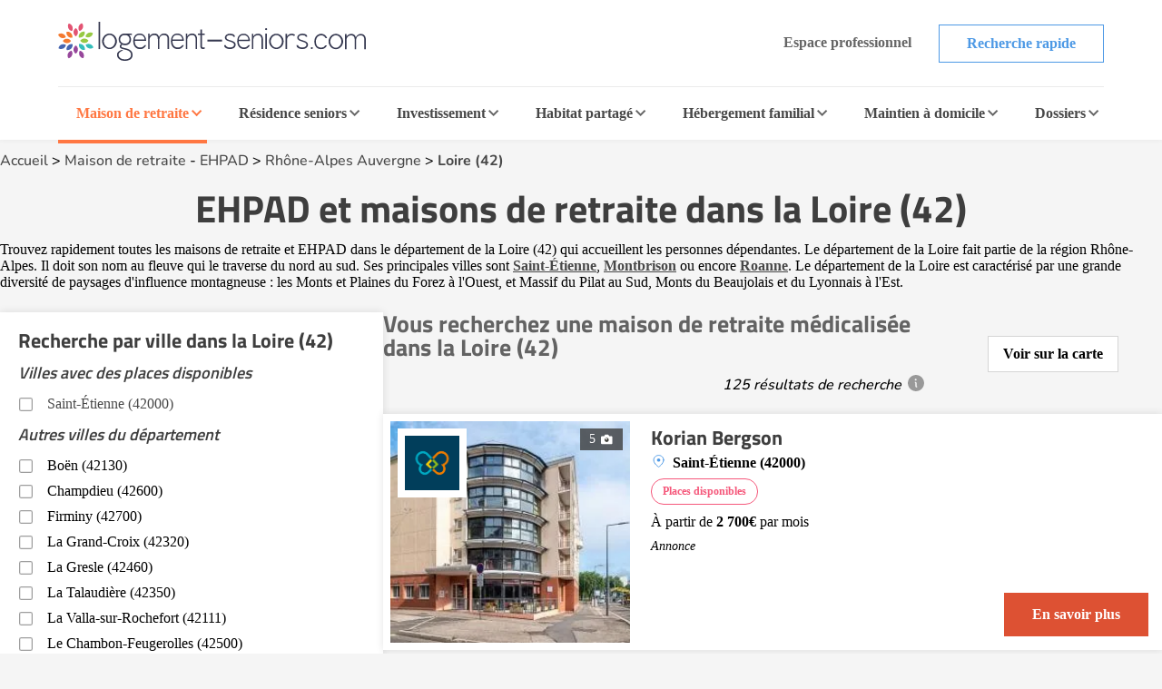

--- FILE ---
content_type: text/html; charset=UTF-8
request_url: https://www.logement-seniors.com/maisons-de-retraite-1-2/loire-42/
body_size: 31476
content:
<!DOCTYPE html>




<html lang="fr">
<head>
    <link rel="preload" as="font" type="font/woff2" href="/fonts/nunito-v24-latin-regular.woff2" crossorigin />
    <link rel="preload" as="font" type="font/woff2" href="/fonts/titillium-web-700.woff2" crossorigin />
    <link href="/favicon.ico" rel="shortcut icon" type="image/x-icon"/>
    


    <meta charset="UTF-8">
    <meta name="viewport" content="width=device-width, initial-scale=1, shrink-to-fit=no">
    <meta name="description" content=" Présentation, tarifs et coordonnées des 125 maisons de retraites médicalisées et EHPAD dans la&nbsp;Loire (42). ">
    <title>Maison de retraite Loire | Logement-seniors.com</title>
        <!-- SET GLOBAL VALUE TWIG IN JS -->
    <script type="text/javascript">
        var globalUrl = "https://www.logement-seniors.com";
    </script>

                <script>
            window.axeptioSettings = {
                clientId: "621f3099d3fe2509038f6404",
                googleConsentMode: {
                    default: {
                    analytics_storage: 'granted',
                    ad_storage: 'denied',
                    ad_user_data: 'denied',
                    ad_personalization: 'denied',
                    wait_for_update: 500,
                    }
                }
            };

            (function(d, s) {
                var t = d.getElementsByTagName(s)[0], e = d.createElement(s);
                e.async = true; e.src = "//static.axept.io/sdk.js";
                t.parentNode.insertBefore(e, t);
            })(document, "script");
        </script>
        <!-- Google Tag Manager -->
        <script type="text/javascript" delay="/js/gtm.js"></script>
                
    
                <link rel="stylesheet" href="/build/search.48af4094.css">
        
    <script type="application/ld+json">
        {
            "@context":"https://schema.org",
            "@type":"WebPage",
            "name": "Maison de retraite Loire",
            "url": "https://www.logement-seniors.com/maisons-de-retraite-1-2/loire-42/",
            "description": "Présentation, tarifs et coordonnées des 125 maisons de retraites médicalisées et EHPAD dans la&nbsp;Loire (42).",
            "publisher": {
                "@type": "Organization",
                "name": "Logement-Seniors.com",
                "url": "https://www.logement-seniors.com/",
                "logo": {
                    "@type": "ImageObject",
                    "url": "https://www.logement-seniors.com/favicon.ico'" 
                }
            }
        }
    </script>

        <script type="application/ld+json">
[{
    "@context": "https://schema.org",
    "@type": "LocalBusiness",
    "name": "EHPAD et maisons de retraite dans la&nbsp;Loire (42)"
    ,
    "aggregateRating": {
        "@type": "AggregateRating",
        "ratingValue": "3.7708333333333",
        "ratingCount": "8"
    }                        ,
                                "priceRange": "Entre 1 530€ et 3 060€ par mois pour une chambre simple"
                                        }]
</script>

            <script type="text/javascript" language="javascript" src="/js/jquery-3.7.1.min.js"></script>
    <script type="application/ld+json" id="breadcrumbLink"></script>

                        
            <script type="text/javascript" src="/js/front/display.js"></script>
                <link rel="canonical" href="https://www.logement-seniors.com/maisons-de-retraite-1-2/loire-42/"/>
    </head>

<body >

    <noscript><iframe src="https://www.googletagmanager.com/ns.html?id=GTM-WWHV84Q"
                height="0" width="0" style="display:none;visibility:hidden"></iframe></noscript>


        <header>
    <div class="header">
        <div class="main-header">
            <a href="/">
                <img src="/content/icons/logo-ls.svg" alt="Logement-seniors.com"/>
            </a>
            <div class="buttons hide-to-small">
                                    <span data-href="/login" class="button white-grey small no-border">Espace professionnel</span>
                                <span data-href="/recherche-etablissement" class="button white-primary small">Recherche rapide</span>
            </div>
            <div class="hamburger button white-primary" id="open-responsive">
                <div id="nav-icon">
                    <div></div>
                    <div></div>
                    <div></div>
                </div>
                <span>Menu</span>
            </div>
        </div>
        <div class="categories">
            <div id="ehpad-dropdown" class="category current">
                <a href="/maisons-retraite.php">Maison de retraite</a>
                <img src="/content/icons/arrow-grey-left.svg" alt="Maison de retraite" class="arrow">
            </div>
            <div id="rs-dropdown" class="category">
                <a href="/residences-seniors.php">Résidence seniors</a>
                <img src="/content/icons/arrow-grey-left.svg" alt="Résidence seniors" class="arrow">
            </div>
            <div id="invest-dropdown" class="category">
                <a href="/investir-defiscaliser.php">Investissement</a>
                <img src="/content/icons/arrow-grey-left.svg" alt="Investissement" class="arrow">
            </div>
            <div id="colocation-dropdown" class="category">
                <a href="/colocation-seniors/">Habitat partagé</a>
                <img src="/content/icons/arrow-grey-left.svg" alt="Habitat partagé" class="arrow">
            </div>
            <div id="hf-dropdown" class="category">
                <a href="/hebergement-familial/recherche-hebergement.php">Hébergement familial</a>
                <img src="/content/icons/arrow-grey-left.svg" alt="Hébergement familial" class="arrow">
            </div>
                        <div id="sad-dropdown" class="category">
                <a href="/maintien-a-domicile/">Maintien à domicile</a>
                <img src="/content/icons/arrow-grey-left.svg" alt="Maintien à domicile" class="arrow">
            </div>
                        <div id="dossier-dropdown" class="category">
                <a href="/informations/">Dossiers</a>
                <img src="/content/icons/arrow-grey-left.svg" alt="Dossiers" class="arrow">
            </div>
            <div class="buttons-list">
                <span data-href="/recherche-etablissement" class="button white-primary small">Recherche rapide</span>
                                    <span data-href="/login" class="button white-grey small">Espace professionnel</span>
                            </div>
        </div>
        <div id="ehpad-dropdown-content" class="dropdown-content">
            <div class="search-dpt">
                <div class="dpt-item">
                    <p class="title">
                        <img src="/content/icons/arrow-grey-left.svg" alt="Maison de retraite" class="arrow-back">
                        Je suis à la recherche d'une maison de retraite
                    </p>
                    <form action="/search-dpt" class="select-dpt">
                        <input type="hidden" name="coord_gps" class="coord_gps_ehpad"/>
                        <input type="text" id="univers" name="univers" value="1" class="invisibleInput">
                        <button type="submit" class="button white-ehpad side-link current" data-target="#links-ehpad-main">
                            Trouver une maison de retraite
                            <img src="/content/icons/arrow-grey-left.svg" alt="Trouver une maison de retraite" class="arrow-forward side-link-small" data-target="#links-ehpad-main">
                        </button>
                        <button type="button" class="button white-grey aroundOfMe">Rechercher autour de moi</button>
                    </form>
                    <div class="separator-or"><span>OU</span></div>
                                            <a href="/ehpad-maison-de-retraite/ville" class="button white-primary">Recherche par ville</a>
                                        <button type="button" class="button white-ehpad side-link side-link-small mt-2" data-target="#links-ehpad-dpt">
                        Départements les plus recherchés
                        <img src="/content/icons/arrow-grey-left.svg" alt="Maison de retraite départements les plus recherchés" class="arrow-forward">
                    </button>
                </div>
            </div>
            <div class="search-info">
                <div class="side-deploy">
                    <div class="content-infos">
                        <div class="links side-links current" id="links-ehpad-main">
                            <p class="title deploy-list">
                                <img src="/content/icons/arrow-grey-left.svg" alt="Informations sur les maisons de retraite" class="arrow-back-small">
                                Informations sur les maisons de retraite
                            </p>
                            <div class="list">
                                                            <a href="/ehpad.php" class="link-menu">Qu'est ce qu'un EHPAD ?</a>
                                <a href="/ehpad/prix-ehpad/" class="link-menu">Prix des maisons de retraite</a>
                                <a href="/informations/maisons-de-retraite/actualites/" class="link-menu">Actualités</a>
                                <a href="/ehpad/documents-utiles" class="link-menu">Documents utiles</a>
                                <a href="/classement-maisons-de-retraite.php" class="link-menu">Avis maisons de retraite</a>
                                <span data-href="https://www.emploi.logement-seniors.com/" data-target="_blank" class="link-menu">Consulter les offres d'emploi</span>
                                <a href="/recherche/ehpad/" class="link-premium">Guide maison de retraite</a>
                                                        </div>
                        </div>
                        <div class="links side-links" id="links-ehpad-dpt">
                            <p class="title deploy-list">
                                <img src="/content/icons/arrow-grey-left.svg" alt="Maison de retraite départements les plus recherchés" class="arrow-back-small">
                                Départements les plus recherchés
                            </p>
                            <div class="list top-dpt">
                                                                    <a href="/maisons-de-retraite-1-2/alpes-maritimes-06/" class="link-menu mb-0">Alpes Maritimes (06)</a>
                                                                    <a href="/maisons-de-retraite-1-2/bouches-du-rhone-13/" class="link-menu mb-0">Bouches du Rhône (13)</a>
                                                                    <a href="/maisons-de-retraite-1-2/gironde-33/" class="link-menu mb-0">Gironde (33)</a>
                                                                    <a href="/maisons-de-retraite-1-2/meurthe-et-moselle-54/" class="link-menu mb-0">Meurthe et Moselle (54)</a>
                                                                    <a href="/maisons-de-retraite-1-2/nord-59/" class="link-menu mb-0">Nord (59)</a>
                                                                    <a href="/maisons-de-retraite-1-2/rhone-69/" class="link-menu mb-0">Rhône (69)</a>
                                                                    <a href="/maisons-de-retraite-1-2/saone-et-loire-71/" class="link-menu mb-0">Saône et Loire (71)</a>
                                                                    <a href="/maisons-de-retraite-1-2/seine-et-marne-77/" class="link-menu mb-0">Seine et Marne (77)</a>
                                                                    <a href="/maisons-de-retraite-1-2/val-d-oise-95/" class="link-menu mb-0">Val d&#039;Oise (95)</a>
                                                                    <a href="/maisons-de-retraite-1-2/var-83/" class="link-menu mb-0">Var (83)</a>
                                                            </div>
                        </div>
                    </div>
                </div>
            </div>
        </div>
        <div id="rs-dropdown-content" class="dropdown-content">
            <div class="search-dpt">
                <div class="dpt-item">
                    <p class="title">
                        <img src="/content/icons/arrow-grey-left.svg" alt="Maison de retraite" class="arrow-back">
                        Je suis à la recherche d'une résidence seniors
                    </p>
                                        <a href="/residences-seniors/location.php" class="button white-rs side-link current" data-target="#links-rs-main">
                        Une résidence seniors à la location
                        <img src="/content/icons/arrow-grey-left.svg" alt="Trouver une résidence seniors à la location" class="arrow-forward side-link-small" data-target="#links-rs-main">
                    </a>
                                            <span data-href="/residence-senior-location/ville" class="button white-primary">Recherche location par ville</span>
                                        <button type="button" class="button white-rs side-link side-link-small mt-2" data-target="#links-rs-dpt">
                        Départements les plus recherchés
                        <img src="/content/icons/arrow-grey-left.svg" alt="Résidence seniors à la location départements les plus recherchés" class="arrow-forward">
                    </button>
                    <div class="separator-or"><span>OU</span></div>
                    <a href="/residences-seniors/achat.php" class="button color-rs d-block">Une résidence seniors à l'achat</a>
                                            <span data-href="/residence-senior-achat/ville" class="button white-primary">Recherche achat par ville</span>
                                    </div>
            </div>
            <div class="search-info">
                <div class="side-deploy">
                    <div class="content-infos">
                        <div class="links side-links current" id="links-rs-main">
                            <p class="title titleBoxLink deploy-list">
                                <img src="/content/icons/arrow-grey-left.svg" alt="Informations sur les résidences seniors" class="arrow-back-small">
                                Informations sur les résidences seniors
                            </p>
                            <div class="list">
                                                            <span data-href="/informations/residences-seniors/" class="link-menu">Dossiers</span>
                                <span data-href="/informations/residences-seniors/actualites/" class="link-menu">Actualités</span>
                                <span data-href="/classement-residences-seniors.php" class="link-menu">Avis résidences seniors</span>
                                <span data-href="https://www.emploi.logement-seniors.com/" data-target="_blank" class="link-menu">Consulter les offres d'emploi</span>
                                <span data-href="/residences-seniors/sejours-temporaires/" class="link-premium">Séjours temporaires</span>
                                <span data-href="/recherche/residence-senior/" class="link-premium">Guide Résidence Seniors</span>
                                                        </div>
                        </div>
                        <div class="links side-links" id="links-rs-dpt">
                            <p class="title deploy-list">
                                <img src="/content/icons/arrow-grey-left.svg" alt="Résidences seniors départements les plus recherchés" class="arrow-back-small">
                                Départements les plus recherchés
                            </p>
                            <div class="list top-dpt">
                                                                    <a href="/residences-seniors-2-1-2-2/ain-01/" class="link-menu mb-0">Ain (01)</a>
                                                                    <a href="/residences-seniors-2-1-2-2/charente-maritime-17/" class="link-menu mb-0">Charente Maritime (17)</a>
                                                                    <a href="/residences-seniors-2-1-2-2/gironde-33/" class="link-menu mb-0">Gironde (33)</a>
                                                                    <a href="/residences-seniors-2-1-2-2/haute-garonne-31/" class="link-menu mb-0">Haute Garonne (31)</a>
                                                                    <a href="/residences-seniors-2-1-2-2/herault-34/" class="link-menu mb-0">Hérault (34)</a>
                                                                    <a href="/residences-seniors-2-1-2-2/loire-atlantique-44/" class="link-menu mb-0">Loire Atlantique (44)</a>
                                                                    <a href="/residences-seniors-2-1-2-2/nord-59/" class="link-menu mb-0">Nord (59)</a>
                                                                    <a href="/residences-seniors-2-1-2-2/rhone-69/" class="link-menu mb-0">Rhône (69)</a>
                                                                    <a href="/residences-seniors-2-1-2-2/var-83/" class="link-menu mb-0">Var (83)</a>
                                                                    <a href="/residences-seniors-2-1-2-2/yvelines-78/" class="link-menu mb-0">Yvelines (78)</a>
                                                            </div>
                        </div>
                    </div>
                </div>
            </div>
        </div>
        <div id="invest-dropdown-content" class="dropdown-content">
            <div class="search-dpt">
                <div class="dpt-item">
                    <p class="title">
                        <img src="/content/icons/arrow-grey-left.svg" alt="Maison de retraite" class="arrow-back">
                        Je souhaite investir dans une résidence seniors
                    </p>
                    <form action="/search-dpt" class="select-dpt">
                        <input type="hidden" name="coord_gps" class="coord_gps_ehpad"/>
                        <input type="text" id="univers" name="univers" value="3" class="invisibleInput">
                        <input type="text" id="type_residence" name="type_residence" value="invest" class="invisibleInput">
                        <button type="submit" class="button color-invest">
                            Trouver une résidence à l'investissement
                            <img src="/content/icons/arrow-grey-left.svg" alt="Trouver une résidence seniors à la l'investissement" class="arrow-forward side-link-small" data-target="#links-invest">
                        </button>
                        <button type="button" class="button white-grey aroundOfMe">Rechercher autour de moi</button>
                    </form>
                    <div class="separator-or"><span>OU</span></div>
                                            <span data-href="/residence-senior-investissement/ville" class="button white-primary">Recherche par ville</span>
                                    </div>
            </div>
            <div class="search-info">
                <div class="side-deploy">
                    <div class="content-infos">
                        <div class="links" id="links-invest">
                            <p class="title deploy-list">
                                <img src="/content/icons/arrow-grey-left.svg" alt="Informations sur l'investissement" class="arrow-back-small">
                                Informations sur l'investissement
                            </p>
                            <div class="list">
                                                            <span data-href="/informations/investissement/actualites/" class="link-menu">Actualités</span>
                                <span data-href="/investir-defiscaliser/documents-utiles" class="link-menu">Documents utiles</span>
                                                                                                <span data-href="https://www.emploi.logement-seniors.com/" data-target="_blank" class="link-menu">Consulter les offres d'emploi</span>
                                <span data-href="/investissement/guide" class="link-premium">Guide investissement</span>
                                                        </div>
                        </div>
                    </div>
                </div>
            </div>
        </div>
        <div id="colocation-dropdown-content" class="dropdown-content">
            <div class="search-dpt">
                <div class="dpt-item">
                    <p class="title">
                        <img src="/content/icons/arrow-grey-left.svg" alt="Maison de retraite" class="arrow-back">
                        Je suis à la recherche d'un habitat partagé
                    </p>
                    <form action="/search-dpt" class="select-dpt">
                        <input type="hidden" name="coord_gps" class="coord_gps_ehpad"/>
                        <input type="text" id="univers" name="univers" value="6" class="invisibleInput">
                        <button type="submit" class="button color-colocation">
                            Trouver un habitat partagé
                            <img src="/content/icons/arrow-grey-left.svg" alt="Trouver un habitat partagé" class="arrow-forward side-link-small" data-target="#links-coloc">
                        </button>
                        <button type="button" class="button white-grey aroundOfMe">Rechercher autour de moi</button>
                    </form>
                    <div class="separator-or"><span>OU</span></div>
                                            <span data-href="/colocation-seniors/ville" class="button white-primary">Recherche par ville</span>
                                    </div>
            </div>
            <div class="search-info">
                <div class="side-deploy">
                    <div class="content-infos">
                        <div class="links" id="links-coloc">
                            <p class="title deploy-list">
                                <img src="/content/icons/arrow-grey-left.svg" alt="Informations sur les habitats partagés" class="arrow-back-small">
                                Informations sur les habitats partagés
                            </p>
                            <div class="list">
                                                            <span data-href="/informations/colocation/" class="link-menu">Dossiers</span>
                                <span data-href="/informations/colocation/actualites/" class="link-menu">Actualités</span>
                                <span data-href="/classement-colocation-seniors" class="link-menu">Avis habitat partagé</span>
                                                        </div>
                        </div>
                    </div>
                </div>
            </div>
        </div>
        <div id="hf-dropdown-content" class="dropdown-content">
            <div class="search-dpt">
                <div class="dpt-item">
                    <p class="title">
                        <img src="/content/icons/arrow-grey-left.svg" alt="Maison de retraite" class="arrow-back">
                        Je suis à la recherche d'un hébergement familial
                    </p>
                    <form action="/search-dpt" class="select-dpt">
                        <input type="hidden" name="coord_gps" class="coord_gps_ehpad"/>
                        <input type="text" id="univers" name="univers" value="4" class="invisibleInput">
                        <button type="submit" class="button color-hf">
                            Trouver une famille d'accueil
                            <img src="/content/icons/arrow-grey-left.svg" alt="Trouver une famille d'accueil" class="arrow-forward side-link-small" data-target="#links-hf">
                        </button>
                        <button type="button" class="button white-grey aroundOfMe">Rechercher autour de moi</button>
                    </form>
                    <div class="separator-or"><span>OU</span></div>
                                            <span data-href="/hebergement-familial/ville" class="button white-primary">Recherche par ville</span>
                                    </div>
            </div>
            <div class="search-info">
                <div class="side-deploy">
                    <div class="content-infos">
                        <div class="links" id="links-hf">
                            <p class="title deploy-list">
                                <img src="/content/icons/arrow-grey-left.svg" alt="Informations sur les hébergements familiaux" class="arrow-back-small">
                                Informations sur les hébergements familiaux
                            </p>
                            <div class="list">
                                                            <span data-href="/informations/hebergement-familial/" class="link-menu" >Dossiers</span>
                                <span data-href="/informations/hebergement-familial/actualites/" class="link-menu" >Actualités</span>
                                <span data-href="/hebergement-familial/documents-utiles" class="link-menu" >Documents utiles</span>
                                                        </div>
                        </div>
                    </div>
                </div>
            </div>
        </div>
                    <div id="sad-dropdown-content" class="dropdown-content">
                <div class="search-dpt">
                    <div class="dpt-item">
                        <p class="title">
                        <img src="/content/icons/arrow-grey-left.svg" alt="Maison de retraite" class="arrow-back">
                            Je suis à la recherche d'une aide au maintien à domicile
                        </p>
                        <div class="select-dpt sad-cats">
                                                                                                                                        <span data-href="/maintien-a-domicile/amenagement-de-l-habitat" class="button white-sad side-link current" data-target="#links-amenagement-de-l-habitat">
                                            Aménagement de l&#039;habitat
                                            <img src="/content/icons/arrow-grey-left.svg" alt="Aménagement de l&#039;habitat" class="arrow-forward side-link-small" data-target="#links-amenagement-de-l-habitat">
                                        </span>
                                                                                                                                                <span data-href="/maintien-a-domicile/sante-et-securite" class="button white-sad side-link " data-target="#links-sante-et-securite">
                                            Santé et Sécurité
                                            <img src="/content/icons/arrow-grey-left.svg" alt="Santé et Sécurité" class="arrow-forward side-link-small" data-target="#links-sante-et-securite">
                                        </span>
                                                                                                                                                <span data-href="/services-domicile.php" class="button white-sad side-link " data-target="#links-services-a-domicile">
                                            Aide à domicile
                                            <img src="/content/icons/arrow-grey-left.svg" alt="Aide à domicile" class="arrow-forward side-link-small" data-target="#links-services-a-domicile">
                                        </span>
                                                                                                                            <div class="separator-or"><span>OU</span></div>
                                                            <span data-href="https://www.logement-seniors.com/recherche-maintien-a-domicile" data-target="_blank" class="button white-grey">Trouver un professionnel</span>
                                                                                </div>
                    </div>
                </div>
                <div class="search-info">
                    <div class="side-deploy">
                        <div class="content-infos">
                                                            <div class="side-links links current" id="links-amenagement-de-l-habitat">
                                    <p class="title">
                                        <img src="/content/icons/arrow-grey-left.svg" alt="Je recherche une aide à l&#039;aménagement de l&#039;habitat" class="arrow-back-small">
                                        Je recherche une aide à l&#039;aménagement de l&#039;habitat
                                    </p>
                                                                                                                                                                        <span data-href="/solution-monte-escalier" class="link-menu">Monte-escalier</span>
                                                                                            <span data-href="/solution-douche-securisee" class="link-menu">Douche sécurisée</span>
                                                                                            <span data-href="/solution-ascenseur-de-maison" class="link-menu">Ascenseur de maison</span>
                                                                                            <span data-href="/solution-plateforme-elevatrice" class="link-menu">Plateforme élévatrice</span>
                                                                                                                                                        </div>
                                                            <div class="side-links links " id="links-sante-et-securite">
                                    <p class="title">
                                        <img src="/content/icons/arrow-grey-left.svg" alt="Je suis à la recherche d&#039;une aide au quotidien" class="arrow-back-small">
                                        Je suis à la recherche d&#039;une aide au quotidien
                                    </p>
                                                                                                                                                                        <span data-href="/solution-fauteuil-et-canape-ergonomiques-releveurs" class="link-menu">Fauteuil et canapé ergonomiques releveurs</span>
                                                                                            <span data-href="/solution-lit-medicalise" class="link-menu">Lit médicalisé</span>
                                                                                            <span data-href="/solution-teleassistance" class="link-menu">Téléassistance</span>
                                                                                            <span data-href="/solution-appareil-auditif" class="link-menu">Appareil auditif</span>
                                                                                            <span data-href="/solution-montre-connectee" class="link-menu">Montre connectée</span>
                                                                                            <span data-href="/solution-mutuelle-senior" class="link-menu">Mutuelle senior</span>
                                                                                                                                                        </div>
                                                            <div class="side-links links " id="links-services-a-domicile">
                                    <p class="title">
                                        <img src="/content/icons/arrow-grey-left.svg" alt="Je suis à la recherche de services d&#039;aide à domicile" class="arrow-back-small">
                                        Je suis à la recherche de services d&#039;aide à domicile
                                    </p>
                                                                            <form action="/search-dpt" class="select-dpt">
                                            <input type="hidden" name="coord_gps" class="coord_gps_ehpad"/>
                                            <input type="text" id="univers" name="univers" value="5" class="invisibleInput">
                                            <button type="submit" class="link-menu no-btn">Trouver un professionnel</button>
                                            <button type="button" class="link-menu no-btn aroundOfMe">Rechercher autour de moi</button>
                                                                                            <span data-href="/service-a-domicile/ville" class="link-menu">Recherche par ville</span>
                                                                                    </form>
                                                                    </div>
                                                    </div>
                    </div>
                </div>
            </div>
                            <div id="dossier-dropdown-content" class="dropdown-content">
    <div class="search-info univers">
        <div class="side-deploy">
            <div class="links" id="links-dossier">
                <p class="title deploy-list">
                    <img src="/content/icons/arrow-grey-left.svg" alt="Catégories de dossiers EHPAD" class="arrow-back">
                    Catégories de dossiers EHPAD
                </p>
                <div class="list">
                    <a href="/informations/maisons-de-retraite/" class="link-menu">Dossiers d'information EHPAD</a>
                    <a href="/informations/maisons-de-retraite/s-informer/" class="link-menu">S'informer sur les EHPAD</a>
                    <a href="/informations/maisons-de-retraite/financer/" class="link-menu">Financer EHPAD</a>
                    <a href="/informations/maisons-de-retraite/vivre/" class="link-menu">Vivre en EHPAD</a>
                    <a href="/informations/maisons-de-retraite/sante/" class="link-menu">Santé en EHPAD</a>
                    <a href="/informations/maisons-de-retraite/actualites/" class="link-menu">Actualités des EHPAD</a>
                </div>
            </div>
        </div>
    </div>
</div>
            </div>
    <div class="overlay-responsive"></div>
</header>

    <section id="search-result">
        <div class="container first-section">
            <div class="breadcrumbs">
                <a href="/">Accueil</a> >
                                    <a href="/maisons-retraite.php">Maison de retraite</a> - <a href="/ehpad.php">EHPAD</a> >
                    <a href="/maisons-de-retraite/rhone-alpes-auvergne/">Rhône-Alpes Auvergne</a> >
                                            <a href="/maisons-de-retraite-1-2/loire-42/">Loire (42)</a>
                                                                    </div>
                        <div class="intro">
                <h1>EHPAD et maisons de retraite dans la&nbsp;Loire (42)</h1>
                                                                                        <p class="editobox">Trouvez rapidement toutes les maisons de retraite et EHPAD dans le d&eacute;partement de la Loire (42) qui accueillent les personnes d&eacute;pendantes. Le d&eacute;partement de la Loire fait partie de la r&eacute;gion Rh&ocirc;ne-Alpes. Il doit son nom au fleuve qui le traverse du nord au sud. Ses principales villes sont <a href="https://www.logement-seniors.com/maisons-de-retraite-1-1/saint-etienne-42000/"><strong>Saint-&Eacute;tienne</strong></a>, <a href="https://www.logement-seniors.com/maisons-de-retraite-1-1/montbrison-42600/" target="_blank"><strong>Montbrison</strong></a> ou encore <a href="https://www.logement-seniors.com/maisons-de-retraite-1-1/roanne-42300/" target="_blank"><strong>Roanne</strong></a>. Le d&eacute;partement de la Loire est caract&eacute;ris&eacute; par une grande diversit&eacute; de paysages d&#39;influence montagneuse : les Monts et Plaines du Forez &agrave; l&#39;Ouest, et Massif du Pilat au Sud, Monts du Beaujolais et du Lyonnais &agrave; l&#39;Est.</p>
                                                                        </div>
            <div class="result-section">
                <div class="main">
                    <div class="title">
                        <div class="text">
                            <h2>
                                                                    Vous recherchez
                                                                            une maison de retraite médicalisée
                                                                                                                                                            dans la&nbsp;Loire (42)
                                                                                                                                    </h2>
                        <div class="info-bulle">
                                                            125 résultats de recherche
                                                        <span class="info">
                                <div class="information">
                                    <p>Les résultats sont affichés en fonction des critères de recherche de l'internaute. Les établissements ayant souscrit un abonnement payant portent la mention « Annonce », apparaissent en priorité dans les résultats de façon aléatoire et peuvent mettre en avant leurs disponibilités. Le système d'abonnement des établissements permet au site de maintenir la gratuité d'utilisation aux internautes.</p>
                                </div>
                            </span>
                        </div>
                        </div>
                                                    <div class="demo-carte" data-link="/carte.php?geoloc=42&amp;univers=1&amp;type=1">
                                <div class="text">Voir sur la carte</div>
                            </div>
                                            </div>
                                        <a data-type="anchor" data-scroll="ville-search" class="search-by-ville button">Affinez par ville</a>
                                        <div class="list-etab">
                                                                                                            
                            
                                    





<div class="etab-card " data-latitude="45.4628431" data-longitude="4.3800638" data-abonnement="1" data-id="marker9460">
            <div class="boxImg" onclick="window.open('/maison-retraite-saint-etienne-42000-korian-bergson-9460-1.php', '_top')">
            <div class="img">
                <picture>
                                                                                                                                                                                                <source srcset="/media/cache/small/images/annonces/ehpad/68501df55b6d0675192847.webp" type="image/webp" alt="Korian Bergson">
                                                <img src="/media/cache/small/images/annonces/ehpad/68501df55b6d0675192847.jpg"  type="image/jpeg" class="vignette" alt="Korian Bergson">
                                    </picture>

                                                                                                                                                                                                                                                                                                            <div class="groupe">
                                <picture>
                                                                            <source srcset="/images/groupe/69022e0e428b3723517553.png" type="image/jpeg">
                                    
                                    <img src="/images/groupe/69022e0e428b3723517553.png"  class="img-groupe" alt="KORIAN">
                                </picture>
                            </div>
                                                                                                <div class="list-etiquette">
                        <div class="nb-img">
                            5
                            <img src="/content/icons/icon-camera.svg" alt="camera">
                        </div>
                                            </div>
                                            </div>
        </div>
    
    <div class="content-card">
            
        <h3>
            <a href="/maison-retraite-saint-etienne-42000-korian-bergson-9460-1.php" target="_top" class="name"  >Korian Bergson</a>
        </h3>
        <div class="side-content">
            <div class="informations">
                <div class="content">
                                            <div class="badges">
                                                                                                                                                    </div>
                                        <p class="address">Saint-Étienne (42000)</p>

                                            <div class="etab-available" onclick="window.open('/maison-retraite-saint-etienne-42000-korian-bergson-9460-1.php', '_top')">Places disponibles</div>
                    
                                            
                                                                                                                                        
                                                    <p class="price">À partir de <strong>2 700€</strong>  par mois </p>
                                            
                                                                                </div>

                                    <p class="annonce">Annonce</p>
                            </div>

            <div class="right-side">
                <div class="btns">
                                                                                            <p onclick="window.open('/maison-retraite-saint-etienne-42000-korian-bergson-9460-1.php', '_top')" class="button color-primary-new">En savoir plus</p>
                                                            </div>
            </div>
        </div>
    </div>
</div>
                            
                            
                                                                                                                                                                                                                                
                            
                                    





<div class="etab-card " data-latitude="45.46597213" data-longitude="4.40026581" data-abonnement="0" data-id="marker3180">
            <div class="boxImg" onclick="window.open('/maison-retraite-saint-etienne-42000-ehpad-korian-l-astree-3180-0.php', '_top')">
            <div class="img">
                <picture>
                                                                                                                                                                                                <source srcset="/media/cache/small/images/annonces/ehpad/4555-korian-lsaint-etienne-astree-ex-les-opheliades-chambre.webp" type="image/webp" alt="EHPAD Korian L&#039;Astrée">
                                                <img src="/media/cache/small/images/annonces/ehpad/4555-korian-lsaint-etienne-astree-ex-les-opheliades-chambre.jpg"  type="image/jpeg" class="vignette" alt="EHPAD Korian L&#039;Astrée">
                                    </picture>

                                                                                                                                                                                                                                                                                                                <div class="groupe">
                                <picture>
                                                                            <source srcset="/images/groupe/69021f5285bfa739105013.webp" type="image/webp">
                                    
                                    <img src="/images/groupe/69021f5285bfa739105013.png"  class="img-groupe" alt="KORIAN">
                                </picture>
                            </div>
                                                                                                        </div>
        </div>
    
    <div class="content-card">
            
        <h3>
            <a href="/maison-retraite-saint-etienne-42000-ehpad-korian-l-astree-3180-0.php" target="_top" class="name"  >EHPAD Korian L&#039;Astrée</a>
        </h3>
        <div class="side-content">
            <div class="informations">
                <div class="content">
                                            <div class="badges">
                                                                                                                                                    </div>
                                        <p class="address">Saint-Étienne (42000)</p>

                    
                                            
                                                                                                                                        
                                                    <p class="price">À partir de <strong>2 730€</strong>  par mois </p>
                                            
                                                                                </div>

                            </div>

            <div class="right-side">
                <div class="btns">
                                                                <p onclick="window.open('/maison-retraite-saint-etienne-42000-ehpad-korian-l-astree-3180-0.php', '_top')" class="button white-primary-new">En savoir plus</p>
                                    </div>
            </div>
        </div>
    </div>
</div>
                            
                            
                                                                                                                                                                    
                            
                                    





<div class="etab-card " data-latitude="46.03935599" data-longitude="4.06716764" data-abonnement="0" data-id="marker3228">
            <div class="boxImg" onclick="window.open('/maison-retraite-roanne-42300-ehpad-korian-villa-d-albon-3228-0.php', '_top')">
            <div class="img">
                <picture>
                                                                                                                                                                                                <source srcset="/media/cache/small/images/annonces/ehpad/4542-korian-roanne-villa-d-albon-facade.webp" type="image/webp" alt="EHPAD Korian Villa d&#039;Albon">
                                                <img src="/media/cache/small/images/annonces/ehpad/4542-korian-roanne-villa-d-albon-facade.jpg" loading="lazy" type="image/jpeg" class="vignette" alt="EHPAD Korian Villa d&#039;Albon">
                                    </picture>

                                                                                                                                                                                                                                                                                                                <div class="groupe">
                                <picture>
                                                                            <source srcset="/images/groupe/69021f5285bfa739105013.webp" type="image/webp">
                                    
                                    <img src="/images/groupe/69021f5285bfa739105013.png" loading="lazy" class="img-groupe" alt="KORIAN">
                                </picture>
                            </div>
                                                                                                        </div>
        </div>
    
    <div class="content-card">
            
        <h3>
            <a href="/maison-retraite-roanne-42300-ehpad-korian-villa-d-albon-3228-0.php" target="_top" class="name"  >EHPAD Korian Villa d&#039;Albon</a>
        </h3>
        <div class="side-content">
            <div class="informations">
                <div class="content">
                                            <div class="badges">
                                                                                                                                                    </div>
                                        <p class="address">Roanne (42300)</p>

                    
                                            
                                                                                                                                        
                                                    <p class="price">À partir de <strong>3 030€</strong>  par mois </p>
                                            
                                                                        <div class="avis">
                                <div class="rating">
                                                                                                                                                            <div class="star-rating">
                                                                                                    <div class="star-rate text-yellow"></div>
                                                                                            </div>
                                                                                                                                                                                                            <div class="star-rating">
                                                                                                    <div class="star-rate text-yellow"></div>
                                                                                            </div>
                                                                                                                                                                                                            <div class="star-rating">
                                                                                                    <div class="star-rate text-yellow"></div>
                                                                                            </div>
                                                                                                                                                                                                            <div class="star-rating">
                                                                                                    <div class="star-rate text-yellow"></div>
                                                                                            </div>
                                                                                                                                                                                                            <div class="star-rating">
                                                                                                    <div class="star-rate text-yellow"
                                                        style="width: calc((19px * 0) / 100)"></div>
                                                                                            </div>
                                                                                                                                                                                            </div>
                                <p class="total-avis">(1 avis)</p>
                            </div>
                                                            </div>

                            </div>

            <div class="right-side">
                <div class="btns">
                                                                <p onclick="window.open('/maison-retraite-roanne-42300-ehpad-korian-villa-d-albon-3228-0.php', '_top')" class="button white-primary-new">En savoir plus</p>
                                    </div>
            </div>
        </div>
    </div>
</div>
                            
                            
                                                                                                                                                                    
                            
                                    





<div class="etab-card " data-latitude="45.44778161" data-longitude="4.38989231" data-abonnement="0" data-id="marker3179">
            <div class="boxImg" onclick="window.open('/maison-retraite-saint-etienne-42000-ehpad-korian-villa-janin-3179-0.php', '_top')">
            <div class="img">
                <picture>
                                                                                                                                                                                                <source srcset="/media/cache/small/images/annonces/ehpad/4551-korian-saint-etienne-villa-janin-ex-semiramis-janin-chambre.webp" type="image/webp" alt="EHPAD Korian Villa Janin">
                                                <img src="/media/cache/small/images/annonces/ehpad/4551-korian-saint-etienne-villa-janin-ex-semiramis-janin-chambre.jpg" loading="lazy" type="image/jpeg" class="vignette" alt="EHPAD Korian Villa Janin">
                                    </picture>

                                                                                                                                                                                                                                                                                                                <div class="groupe">
                                <picture>
                                                                            <source srcset="/images/groupe/69021f5285bfa739105013.webp" type="image/webp">
                                    
                                    <img src="/images/groupe/69021f5285bfa739105013.png" loading="lazy" class="img-groupe" alt="KORIAN">
                                </picture>
                            </div>
                                                                                                        </div>
        </div>
    
    <div class="content-card">
            
        <h3>
            <a href="/maison-retraite-saint-etienne-42000-ehpad-korian-villa-janin-3179-0.php" target="_top" class="name"  >EHPAD Korian Villa Janin</a>
        </h3>
        <div class="side-content">
            <div class="informations">
                <div class="content">
                                            <div class="badges">
                                                                                                                                                    </div>
                                        <p class="address">Saint-Étienne (42000)</p>

                    
                                            
                                                                                                                                        
                                                    <p class="price">À partir de <strong>2 430€</strong>  par mois </p>
                                            
                                                                                </div>

                            </div>

            <div class="right-side">
                <div class="btns">
                                                                <p onclick="window.open('/maison-retraite-saint-etienne-42000-ehpad-korian-villa-janin-3179-0.php', '_top')" class="button white-primary-new">En savoir plus</p>
                                    </div>
            </div>
        </div>
    </div>
</div>
                            
                            
                                                                                                                                                                    
                            
                                    





<div class="etab-card " data-latitude="45.44080064" data-longitude="4.3801426" data-abonnement="0" data-id="marker3183">
            <div class="boxImg" onclick="window.open('/maison-retraite-saint-etienne-42000-ehpad-le-buisson-3183-0.php', '_top')">
            <div class="img">
                <picture>
                                                                                                                                                                                                <source srcset="/media/cache/small/images/annonces/ehpad/5efc8c9e637d9708702786.webp" type="image/webp" alt="EHPAD Le Buisson">
                                                <img src="/media/cache/small/images/annonces/ehpad/5efc8c9e637d9708702786.jpg" loading="lazy" type="image/jpeg" class="vignette" alt="EHPAD Le Buisson">
                                    </picture>

                                                                                                </div>
        </div>
    
    <div class="content-card">
            
        <h3>
            <a href="/maison-retraite-saint-etienne-42000-ehpad-le-buisson-3183-0.php" target="_top" class="name"  >EHPAD Le Buisson</a>
        </h3>
        <div class="side-content">
            <div class="informations">
                <div class="content">
                                            <div class="badges">
                                                                                                            <div class="info-bulle">
                                    <div class="badge ehpad-actu cpl">Unité Alzheimer</div>
                                </div>
                                                                                                    </div>
                                        <p class="address">Saint-Étienne (42000)</p>

                    
                                            
                                                                            
                                            
                                                                                </div>

                            </div>

            <div class="right-side">
                <div class="btns">
                                                                <p onclick="window.open('/maison-retraite-saint-etienne-42000-ehpad-le-buisson-3183-0.php', '_top')" class="button white-primary-new">En savoir plus</p>
                                    </div>
            </div>
        </div>
    </div>
</div>
                            
                            
                                                                                                                                                                    
                            
                                    





<div class="etab-card " data-latitude="45.44481017" data-longitude="4.38631933" data-abonnement="0" data-id="marker7956">
            <div class="boxImg" onclick="window.open('/maison-retraite-saint-etienne-42000-ehpad-balay-7956-0.php', '_top')">
            <div class="img">
                <picture>
                                                                                                                                                                                                <source srcset="/media/cache/small/images/annonces/ehpad/5efc8d8c7b3c5028316522.webp" type="image/webp" alt="EHPAD Balay">
                                                <img src="/media/cache/small/images/annonces/ehpad/5efc8d8c7b3c5028316522.jpg" loading="lazy" type="image/jpeg" class="vignette" alt="EHPAD Balay">
                                    </picture>

                                                                                                </div>
        </div>
    
    <div class="content-card">
            
        <h3>
            <a href="/maison-retraite-saint-etienne-42000-ehpad-balay-7956-0.php" target="_top" class="name"  >EHPAD Balay</a>
        </h3>
        <div class="side-content">
            <div class="informations">
                <div class="content">
                                            <div class="badges">
                                                                                                            <div class="info-bulle">
                                    <div class="badge ehpad-actu cpl">Unité Alzheimer</div>
                                </div>
                                                                                                    </div>
                                        <p class="address">Saint-Étienne (42000)</p>

                    
                                            
                                                                                                                                        
                                                    <p class="price">À partir de <strong>1 650€</strong>  par mois </p>
                                            
                                                                                </div>

                            </div>

            <div class="right-side">
                <div class="btns">
                                                                <p onclick="window.open('/maison-retraite-saint-etienne-42000-ehpad-balay-7956-0.php', '_top')" class="button white-primary-new">En savoir plus</p>
                                    </div>
            </div>
        </div>
    </div>
</div>
                            
                            
                                                                                                                                                                    
                            
                                    





<div class="etab-card " data-latitude="45.4222978" data-longitude="4.3932742" data-abonnement="0" data-id="marker3193">
            <div class="boxImg" onclick="window.open('/maison-retraite-saint-etienne-42000-residence-l-hermitage-3193-0.php', '_top')">
            <div class="img">
                <picture>
                                                                                                                                                                                                <source srcset="/media/cache/small/images/annonces/ehpad/5efc8adc18a8c801082711.webp" type="image/webp" alt="Résidence L&#039;Hermitage">
                                                <img src="/media/cache/small/images/annonces/ehpad/5efc8adc18a8c801082711.jpg" loading="lazy" type="image/jpeg" class="vignette" alt="Résidence L&#039;Hermitage">
                                    </picture>

                                                                                                                                                                                                                                                                                                                <div class="groupe">
                                <picture>
                                                                            <source srcset="/images/groupe/65fbf90b52555450367941.webp" type="image/webp">
                                    
                                    <img src="/images/groupe/65fbf90b52555450367941.png" loading="lazy" class="img-groupe" alt="EMEIS">
                                </picture>
                            </div>
                                                                                                        </div>
        </div>
    
    <div class="content-card">
            
        <h3>
            <a href="/maison-retraite-saint-etienne-42000-residence-l-hermitage-3193-0.php" target="_top" class="name"  >Résidence L&#039;Hermitage</a>
        </h3>
        <div class="side-content">
            <div class="informations">
                <div class="content">
                                            <div class="badges">
                                                                                                            <div class="info-bulle">
                                    <div class="badge ehpad-actu cpl">Unité Alzheimer</div>
                                </div>
                                                                                                    </div>
                                        <p class="address">Saint-Étienne (42000)</p>

                    
                                            
                                                                                                                                        
                                                    <p class="price">À partir de <strong>2 261€</strong>  par mois </p>
                                            
                                                                                </div>

                            </div>

            <div class="right-side">
                <div class="btns">
                                                                <p onclick="window.open('/maison-retraite-saint-etienne-42000-residence-l-hermitage-3193-0.php', '_top')" class="button white-primary-new">En savoir plus</p>
                                    </div>
            </div>
        </div>
    </div>
</div>
                            
                            
                                                                                                                                                                    
                            
                                    





<div class="etab-card " data-latitude="45.42835817" data-longitude="4.43332806" data-abonnement="0" data-id="marker3198">
            <div class="boxImg" onclick="window.open('/maison-retraite-saint-etienne-42000-ehpad-les-cedres-3198-0.php', '_top')">
            <div class="img">
                <picture>
                                                                                                                                                                                                <source srcset="/media/cache/small/images/annonces/ehpad/5efc8ce54a893886630342.webp" type="image/webp" alt="EHPAD Les Cèdres">
                                                <img src="/media/cache/small/images/annonces/ehpad/5efc8ce54a893886630342.jpg" loading="lazy" type="image/jpeg" class="vignette" alt="EHPAD Les Cèdres">
                                    </picture>

                                                                                                </div>
        </div>
    
    <div class="content-card">
            
        <h3>
            <a href="/maison-retraite-saint-etienne-42000-ehpad-les-cedres-3198-0.php" target="_top" class="name"  >EHPAD Les Cèdres</a>
        </h3>
        <div class="side-content">
            <div class="informations">
                <div class="content">
                                            <div class="badges">
                                                                                                            <div class="info-bulle">
                                    <div class="badge ehpad-actu cpl">Unité Alzheimer</div>
                                </div>
                                                                                                    </div>
                                        <p class="address">Saint-Étienne (42000)</p>

                    
                                            
                                                                                                                                        
                                                    <p class="price">À partir de <strong>1 650€</strong>  par mois </p>
                                            
                                                                                </div>

                            </div>

            <div class="right-side">
                <div class="btns">
                                                                <p onclick="window.open('/maison-retraite-saint-etienne-42000-ehpad-les-cedres-3198-0.php', '_top')" class="button white-primary-new">En savoir plus</p>
                                    </div>
            </div>
        </div>
    </div>
</div>
                            
                            
                                                                                                                                                                    
                            
                                    





<div class="etab-card " data-latitude="45.956979" data-longitude="4.218067" data-abonnement="0" data-id="marker3258">
            <div class="boxImg" onclick="window.open('/maison-retraite-lay-42470-ehpad-notre-dame-de-lay-3258-0.php', '_top')">
            <div class="img">
                <picture>
                                                                                                                                                                                                <source srcset="/media/cache/small/images/annonces/ehpad/6530-plan-2-jardin-hesperides-sarlat.webp" type="image/webp" alt="EHPAD Notre-Dame De Lay">
                                                <img src="/media/cache/small/images/annonces/ehpad/6530-plan-2-jardin-hesperides-sarlat.jpg" loading="lazy" type="image/jpeg" class="vignette" alt="EHPAD Notre-Dame De Lay">
                                    </picture>

                                                                                                </div>
        </div>
    
    <div class="content-card">
            
        <h3>
            <a href="/maison-retraite-lay-42470-ehpad-notre-dame-de-lay-3258-0.php" target="_top" class="name"  >EHPAD Notre-Dame De Lay</a>
        </h3>
        <div class="side-content">
            <div class="informations">
                <div class="content">
                                            <div class="badges">
                                                                                                                                                    </div>
                                        <p class="address">Lay (42470)</p>

                    
                                            
                                                                                                                                        
                                                    <p class="price">À partir de <strong>1 800€</strong>  par mois </p>
                                            
                                                                                </div>

                            </div>

            <div class="right-side">
                <div class="btns">
                                                                <p onclick="window.open('/maison-retraite-lay-42470-ehpad-notre-dame-de-lay-3258-0.php', '_top')" class="button white-primary-new">En savoir plus</p>
                                    </div>
            </div>
        </div>
    </div>
</div>
                            
                            
                                                                                                                                                                                                                                
                            
                                    





<div class="etab-card " data-latitude="45.81655" data-longitude="4.1844847" data-abonnement="0" data-id="marker6864">
            <div class="boxImg" onclick="window.open('/maison-retraite-balbigny-42510-residence-balbigny-6864-0.php', '_top')">
            <div class="img">
                <picture>
                                                                                                                                                                                                <source srcset="/media/cache/small/images/annonces/ehpad/6864-17-09-large.webp" type="image/webp" alt="Residence Balbigny">
                                                <img src="/media/cache/small/images/annonces/ehpad/6864-17-09-large.jpg" loading="lazy" type="image/jpeg" class="vignette" alt="Residence Balbigny">
                                    </picture>

                                                                                                                                                                                                                                                                                                                <div class="groupe">
                                <picture>
                                                                            <source srcset="/images/groupe/65fbf90b52555450367941.webp" type="image/webp">
                                    
                                    <img src="/images/groupe/65fbf90b52555450367941.png" loading="lazy" class="img-groupe" alt="EMEIS">
                                </picture>
                            </div>
                                                                                                        </div>
        </div>
    
    <div class="content-card">
            
        <h3>
            <a href="/maison-retraite-balbigny-42510-residence-balbigny-6864-0.php" target="_top" class="name"  >Residence Balbigny</a>
        </h3>
        <div class="side-content">
            <div class="informations">
                <div class="content">
                                            <div class="badges">
                                                                                                            <div class="info-bulle">
                                    <div class="badge ehpad-actu cpl">Unité Alzheimer</div>
                                </div>
                                                                                                    </div>
                                        <p class="address">Balbigny (42510)</p>

                    
                                            
                                                                                                                                        
                                                    <p class="price">À partir de <strong>2 802€</strong>  par mois </p>
                                            
                                                                                </div>

                            </div>

            <div class="right-side">
                <div class="btns">
                                                                <p onclick="window.open('/maison-retraite-balbigny-42510-residence-balbigny-6864-0.php', '_top')" class="button white-primary-new">En savoir plus</p>
                                    </div>
            </div>
        </div>
    </div>
</div>
                            
                            
                                                                                                                                                                    
                            
                                    





<div class="etab-card " data-latitude="46.05199214" data-longitude="3.92935184" data-abonnement="0" data-id="marker3242">
            <div class="boxImg" onclick="window.open('/maison-retraite-renaison-42370-ehpad-les-morelles-3242-0.php', '_top')">
            <div class="img">
                <picture>
                                                                                                                                                                                                <source srcset="/media/cache/small/images/annonces/ehpad/LESMORELLES_291118_Jerome_12.jpeg" type="image/jpeg">
                                                <img src="/media/cache/small/images/annonces/ehpad/LESMORELLES_291118_Jerome_12.jpeg" loading="lazy" type="image/jpeg" class="vignette" alt="EHPAD Les Morelles">
                                    </picture>

                                                                                                </div>
        </div>
    
    <div class="content-card">
            
        <h3>
            <a href="/maison-retraite-renaison-42370-ehpad-les-morelles-3242-0.php" target="_top" class="name"  >EHPAD Les Morelles</a>
        </h3>
        <div class="side-content">
            <div class="informations">
                <div class="content">
                                            <div class="badges">
                                                                                                                                                    </div>
                                        <p class="address">Renaison (42370)</p>

                    
                                            
                                                                                                                                        
                                                    <p class="price">À partir de <strong>2 160€</strong>  par mois </p>
                                            
                                                                        <div class="avis">
                                <div class="rating">
                                                                                                                                                            <div class="star-rating">
                                                                                                    <div class="star-rate text-yellow"></div>
                                                                                            </div>
                                                                                                                                                                                                            <div class="star-rating">
                                                                                                    <div class="star-rate text-yellow"></div>
                                                                                            </div>
                                                                                                                                                                                                            <div class="star-rating">
                                                                                                    <div class="star-rate text-yellow"></div>
                                                                                            </div>
                                                                                                                                                                                                            <div class="star-rating">
                                                                                                    <div class="star-rate text-yellow"></div>
                                                                                            </div>
                                                                                                                                                                                                            <div class="star-rating">
                                                                                                    <div class="star-rate text-yellow"
                                                        style="width: calc((19px * 0) / 100)"></div>
                                                                                            </div>
                                                                                                                                                                                            </div>
                                <p class="total-avis">(1 avis)</p>
                            </div>
                                                            </div>

                            </div>

            <div class="right-side">
                <div class="btns">
                                                                <p onclick="window.open('/maison-retraite-renaison-42370-ehpad-les-morelles-3242-0.php', '_top')" class="button white-primary-new">En savoir plus</p>
                                    </div>
            </div>
        </div>
    </div>
</div>
                            
                            
                                                                                                                                                                    
                            
                                    





<div class="etab-card " data-latitude="45.41344297" data-longitude="4.40125739" data-abonnement="0" data-id="marker7959">
            <div class="boxImg" onclick="window.open('/maison-retraite-saint-etienne-42000-ehpad-la-riviere-7959-0.php', '_top')">
            <div class="img">
                <picture>
                                                                                                                                                                                                <source srcset="/media/cache/small/images/annonces/ehpad/5efc8b5c4cf0f572747280.webp" type="image/webp" alt="EHPAD La Rivière">
                                                <img src="/media/cache/small/images/annonces/ehpad/5efc8b5c4cf0f572747280.jpg" loading="lazy" type="image/jpeg" class="vignette" alt="EHPAD La Rivière">
                                    </picture>

                                                                                                </div>
        </div>
    
    <div class="content-card">
            
        <h3>
            <a href="/maison-retraite-saint-etienne-42000-ehpad-la-riviere-7959-0.php" target="_top" class="name"  >EHPAD La Rivière</a>
        </h3>
        <div class="side-content">
            <div class="informations">
                <div class="content">
                                            <div class="badges">
                                                                                                            <div class="info-bulle">
                                    <div class="badge ehpad-actu cpl">Unité Alzheimer</div>
                                </div>
                                                                                                    </div>
                                        <p class="address">Saint-Étienne (42000)</p>

                    
                                            
                                                                                                                                        
                                                    <p class="price">À partir de <strong>1 650€</strong>  par mois </p>
                                            
                                                                                </div>

                            </div>

            <div class="right-side">
                <div class="btns">
                                                                <p onclick="window.open('/maison-retraite-saint-etienne-42000-ehpad-la-riviere-7959-0.php', '_top')" class="button white-primary-new">En savoir plus</p>
                                    </div>
            </div>
        </div>
    </div>
</div>
                            
                            
                                                                                                                                                                    
                            
                                    





<div class="etab-card " data-latitude="45.43069035" data-longitude="4.38540637" data-abonnement="0" data-id="marker3185">
            <div class="boxImg" onclick="window.open('/maison-retraite-saint-etienne-42000-ehpad-bel-horizon-3185-0.php', '_top')">
            <div class="img">
                <picture>
                                                                                                                                                                                                <source srcset="/media/cache/small/images/annonces/ehpad/5efc8d52a1de1844560527.webp" type="image/webp" alt="EHPAD Bel Horizon">
                                                <img src="/media/cache/small/images/annonces/ehpad/5efc8d52a1de1844560527.jpg" loading="lazy" type="image/jpeg" class="vignette" alt="EHPAD Bel Horizon">
                                    </picture>

                                                                                                </div>
        </div>
    
    <div class="content-card">
            
        <h3>
            <a href="/maison-retraite-saint-etienne-42000-ehpad-bel-horizon-3185-0.php" target="_top" class="name"  >EHPAD Bel Horizon</a>
        </h3>
        <div class="side-content">
            <div class="informations">
                <div class="content">
                                            <div class="badges">
                                                                                                            <div class="info-bulle">
                                    <div class="badge ehpad-actu cpl">Unité Alzheimer</div>
                                </div>
                                                                                                    </div>
                                        <p class="address">Saint-Étienne (42000)</p>

                    
                                            
                                                                                                                                        
                                                    <p class="price">À partir de <strong>1 650€</strong>  par mois </p>
                                            
                                                                                </div>

                            </div>

            <div class="right-side">
                <div class="btns">
                                                                <p onclick="window.open('/maison-retraite-saint-etienne-42000-ehpad-bel-horizon-3185-0.php', '_top')" class="button white-primary-new">En savoir plus</p>
                                    </div>
            </div>
        </div>
    </div>
</div>
                            
                            
                                                                                                                                                                    
                            
                                    





<div class="etab-card " data-latitude="45.47494" data-longitude="4.366999" data-abonnement="0" data-id="marker3226">
            <div class="boxImg" onclick="window.open('/maison-retraite-saint-priest-en-jarez-42270-ehpad-korian-la-mounardiere-3226-0.php', '_top')">
            <div class="img">
                <picture>
                                                                                                                                                                                                <source srcset="/media/cache/small/images/annonces/ehpad/5efc88cfaca9f172091151.webp" type="image/webp" alt="EHPAD Korian La Mounardière">
                                                <img src="/media/cache/small/images/annonces/ehpad/5efc88cfaca9f172091151.jpg" loading="lazy" type="image/jpeg" class="vignette" alt="EHPAD Korian La Mounardière">
                                    </picture>

                                                                                                                                                                                                                                                                                                            <div class="groupe">
                                <picture>
                                                                            <source srcset="/images/groupe/5f48b2e93ebfe103759976.jpg" type="image/jpeg">
                                    
                                    <img src="/images/groupe/5f48b2e93ebfe103759976.jpg" loading="lazy" class="img-groupe" alt="KORIAN">
                                </picture>
                            </div>
                                                                                                        </div>
        </div>
    
    <div class="content-card">
            
        <h3>
            <a href="/maison-retraite-saint-priest-en-jarez-42270-ehpad-korian-la-mounardiere-3226-0.php" target="_top" class="name"  >EHPAD Korian La Mounardière</a>
        </h3>
        <div class="side-content">
            <div class="informations">
                <div class="content">
                                            <div class="badges">
                                                                                                            <div class="info-bulle">
                                    <div class="badge ehpad-actu cpl">Unité Alzheimer</div>
                                </div>
                                                                                                    </div>
                                        <p class="address">Saint-Priest-en-Jarez (42270)</p>

                    
                                            
                                                                                                                                        
                                                    <p class="price">À partir de <strong>2 670€</strong>  par mois </p>
                                            
                                                                        <div class="avis">
                                <div class="rating">
                                                                                                                                                            <div class="star-rating">
                                                                                                    <div class="star-rate text-yellow"></div>
                                                                                            </div>
                                                                                                                                                                                                            <div class="star-rating">
                                                                                                    <div class="star-rate text-yellow"></div>
                                                                                            </div>
                                                                                                                                                                                                            <div class="star-rating">
                                                                                                    <div class="star-rate text-yellow"></div>
                                                                                            </div>
                                                                                                                                                                                                            <div class="star-rating">
                                                                                                    <div class="star-rate text-yellow"></div>
                                                                                            </div>
                                                                                                                                                                                                            <div class="star-rating">
                                                                                                    <div class="star-rate text-yellow"></div>
                                                                                            </div>
                                                                                                                                                                                                                                                                        </div>
                                <p class="total-avis">(1 avis)</p>
                            </div>
                                                            </div>

                            </div>

            <div class="right-side">
                <div class="btns">
                                                                <p onclick="window.open('/maison-retraite-saint-priest-en-jarez-42270-ehpad-korian-la-mounardiere-3226-0.php', '_top')" class="button white-primary-new">En savoir plus</p>
                                    </div>
            </div>
        </div>
    </div>
</div>
                            
                            
                                                                                                                                                                    
                            
                                    





<div class="etab-card " data-latitude="45.316023" data-longitude="4.607815" data-abonnement="0" data-id="marker3222">
            <div class="boxImg" onclick="window.open('/maison-retraite-saint-julien-molin-molette-42220-ehpad-le-val-du-ternay-3222-0.php', '_top')">
            <div class="img">
                <picture>
                                                                                                                                                                                                <source srcset="/media/cache/small/images/annonces/ehpad/6079-residence-service-senior-la-girandiere-le-mans.webp" type="image/webp" alt="EHPAD Le Val du Ternay">
                                                <img src="/media/cache/small/images/annonces/ehpad/6079-residence-service-senior-la-girandiere-le-mans.jpg" loading="lazy" type="image/jpeg" class="vignette" alt="EHPAD Le Val du Ternay">
                                    </picture>

                                                                                                </div>
        </div>
    
    <div class="content-card">
            
        <h3>
            <a href="/maison-retraite-saint-julien-molin-molette-42220-ehpad-le-val-du-ternay-3222-0.php" target="_top" class="name"  >EHPAD Le Val du Ternay</a>
        </h3>
        <div class="side-content">
            <div class="informations">
                <div class="content">
                                            <div class="badges">
                                                                                                                                                    </div>
                                        <p class="address">Saint-Julien-Molin-Molette (42220)</p>

                    
                                            
                                                                                                                                        
                                                    <p class="price">À partir de <strong>1 740€</strong>  par mois </p>
                                            
                                                                                </div>

                            </div>

            <div class="right-side">
                <div class="btns">
                                                                <p onclick="window.open('/maison-retraite-saint-julien-molin-molette-42220-ehpad-le-val-du-ternay-3222-0.php', '_top')" class="button white-primary-new">En savoir plus</p>
                                    </div>
            </div>
        </div>
    </div>
</div>
                            
                            
                                                                                                                                                                    
                            
                                    





<div class="etab-card " data-latitude="46.151071122161" data-longitude="4.0881500358379" data-abonnement="0" data-id="marker3286">
            <div class="boxImg" onclick="window.open('/maison-retraite-briennon-42720-residence-joie-de-vivre-3286-0.php', '_top')">
            <div class="img">
                <picture>
                                                                                                                                                                                                <source srcset="/media/cache/small/images/annonces/ehpad/5efc8872846ef971951104.webp" type="image/webp" alt="Résidence Joie De Vivre">
                                                <img src="/media/cache/small/images/annonces/ehpad/5efc8872846ef971951104.jpg" loading="lazy" type="image/jpeg" class="vignette" alt="Résidence Joie De Vivre">
                                    </picture>

                                                                                                </div>
        </div>
    
    <div class="content-card">
            
        <h3>
            <a href="/maison-retraite-briennon-42720-residence-joie-de-vivre-3286-0.php" target="_top" class="name"  >Résidence Joie De Vivre</a>
        </h3>
        <div class="side-content">
            <div class="informations">
                <div class="content">
                                            <div class="badges">
                                                                                                                                                    </div>
                                        <p class="address">Briennon (42720)</p>

                    
                                            
                                                                                                                                        
                                                    <p class="price">À partir de <strong>2 370€</strong>  par mois </p>
                                            
                                                                                </div>

                            </div>

            <div class="right-side">
                <div class="btns">
                                                                <p onclick="window.open('/maison-retraite-briennon-42720-residence-joie-de-vivre-3286-0.php', '_top')" class="button white-primary-new">En savoir plus</p>
                                    </div>
            </div>
        </div>
    </div>
</div>
                            
                            
                                                                                                                                                                    
                            
                                    





<div class="etab-card " data-latitude="45.5076794" data-longitude="4.2609128" data-abonnement="0" data-id="marker6982">
            <div class="boxImg" onclick="window.open('/maison-retraite-saint-just-saint-rambert-42170-residence-saint-just-6982-0.php', '_top')">
            <div class="img">
                <picture>
                                                                                                                                                                                                <source srcset="/media/cache/small/images/annonces/ehpad/6982-p1100230.webp" type="image/webp" alt="Résidence Saint Just">
                                                <img src="/media/cache/small/images/annonces/ehpad/6982-p1100230.jpg" loading="lazy" type="image/jpeg" class="vignette" alt="Résidence Saint Just">
                                    </picture>

                                                                                                                                                                                                                                                                                                                <div class="groupe">
                                <picture>
                                                                            <source srcset="/images/groupe/65fbf90b52555450367941.webp" type="image/webp">
                                    
                                    <img src="/images/groupe/65fbf90b52555450367941.png" loading="lazy" class="img-groupe" alt="EMEIS">
                                </picture>
                            </div>
                                                                                                        </div>
        </div>
    
    <div class="content-card">
            
        <h3>
            <a href="/maison-retraite-saint-just-saint-rambert-42170-residence-saint-just-6982-0.php" target="_top" class="name"  >Résidence Saint Just</a>
        </h3>
        <div class="side-content">
            <div class="informations">
                <div class="content">
                                            <div class="badges">
                                                                                                            <div class="info-bulle">
                                    <div class="badge ehpad-actu cpl">Unité Alzheimer</div>
                                </div>
                                                                                                    </div>
                                        <p class="address">Saint-Just-Saint-Rambert (42170)</p>

                    
                                            
                                                                                                                                        
                                                    <p class="price">À partir de <strong>2 829€</strong>  par mois </p>
                                            
                                                                                </div>

                            </div>

            <div class="right-side">
                <div class="btns">
                                                                <p onclick="window.open('/maison-retraite-saint-just-saint-rambert-42170-residence-saint-just-6982-0.php', '_top')" class="button white-primary-new">En savoir plus</p>
                                    </div>
            </div>
        </div>
    </div>
</div>
                            
                            
                                                                                                                                                                    
                            
                                    





<div class="etab-card " data-latitude="45.534517" data-longitude="4.269602" data-abonnement="0" data-id="marker3213">
            <div class="boxImg" onclick="window.open('/maison-retraite-andrezieux-boutheon-42160-ehpad-les-terrasses-3213-0.php', '_top')">
            <div class="img">
                <picture>
                                                                                                                                                                                                <source srcset="/media/cache/small/images/annonces/ehpad/5efc8ecf6a394290971895.webp" type="image/webp" alt="EHPAD Les Terrasses">
                                                <img src="/media/cache/small/images/annonces/ehpad/5efc8ecf6a394290971895.jpg" loading="lazy" type="image/jpeg" class="vignette" alt="EHPAD Les Terrasses">
                                    </picture>

                                                                                                </div>
        </div>
    
    <div class="content-card">
            
        <h3>
            <a href="/maison-retraite-andrezieux-boutheon-42160-ehpad-les-terrasses-3213-0.php" target="_top" class="name"  >EHPAD Les Terrasses</a>
        </h3>
        <div class="side-content">
            <div class="informations">
                <div class="content">
                                            <div class="badges">
                                                                                                            <div class="info-bulle">
                                    <div class="badge ehpad-actu cpl">Unité Alzheimer</div>
                                </div>
                                                                                                    </div>
                                        <p class="address">Andrézieux-Bouthéon (42160)</p>

                    
                                            
                                                                                                                                        
                                                    <p class="price">À partir de <strong>1 800€</strong>  par mois </p>
                                            
                                                                        <div class="avis">
                                <div class="rating">
                                                                                                                                                            <div class="star-rating">
                                                                                                    <div class="star-rate text-yellow"></div>
                                                                                            </div>
                                                                                                                                                                                                            <div class="star-rating">
                                                                                                    <div class="star-rate text-yellow"></div>
                                                                                            </div>
                                                                                                                                                                                                            <div class="star-rating">
                                                                                                    <div class="star-rate text-yellow"></div>
                                                                                            </div>
                                                                                                                                                                                                            <div class="star-rating">
                                                                                                    <div class="star-rate text-yellow"></div>
                                                                                            </div>
                                                                                                                                                                                                            <div class="star-rating">
                                                                                                    <div class="star-rate text-yellow"
                                                        style="width: calc((19px * 66.66666666667) / 100)"></div>
                                                                                            </div>
                                                                                                                                                                                            </div>
                                <p class="total-avis">(1 avis)</p>
                            </div>
                                                            </div>

                            </div>

            <div class="right-side">
                <div class="btns">
                                                                <p onclick="window.open('/maison-retraite-andrezieux-boutheon-42160-ehpad-les-terrasses-3213-0.php', '_top')" class="button white-primary-new">En savoir plus</p>
                                    </div>
            </div>
        </div>
    </div>
</div>
                            
                            
                                                                                                                                                                    
                            
                                    





<div class="etab-card " data-latitude="45.4754224" data-longitude="4.3730647" data-abonnement="0" data-id="marker6978">
            <div class="boxImg" onclick="window.open('/maison-retraite-saint-priest-en-jarez-42270-residence-saint-priest-6978-0.php', '_top')">
            <div class="img">
                <picture>
                                                                                                                                                                                                <source srcset="/media/cache/small/images/annonces/ehpad/915-maison-de-retraaite-st-priest-galerie-12.webp" type="image/webp" alt="Résidence Saint Priest">
                                                <img src="/media/cache/small/images/annonces/ehpad/915-maison-de-retraaite-st-priest-galerie-12.jpg" loading="lazy" type="image/jpeg" class="vignette" alt="Résidence Saint Priest">
                                    </picture>

                                                                                                                                                                                                                                                                                                                <div class="groupe">
                                <picture>
                                                                            <source srcset="/images/groupe/65fbf90b52555450367941.webp" type="image/webp">
                                    
                                    <img src="/images/groupe/65fbf90b52555450367941.png" loading="lazy" class="img-groupe" alt="EMEIS">
                                </picture>
                            </div>
                                                                                                        </div>
        </div>
    
    <div class="content-card">
            
        <h3>
            <a href="/maison-retraite-saint-priest-en-jarez-42270-residence-saint-priest-6978-0.php" target="_top" class="name"  >Résidence Saint Priest</a>
        </h3>
        <div class="side-content">
            <div class="informations">
                <div class="content">
                                            <div class="badges">
                                                                                                            <div class="info-bulle">
                                    <div class="badge ehpad-actu cpl">Unité Alzheimer</div>
                                </div>
                                                                                                    </div>
                                        <p class="address">Saint-Priest-en-Jarez (42270)</p>

                    
                                            
                                                                                                                                        
                                                    <p class="price">À partir de <strong>2 048€</strong>  par mois </p>
                                            
                                                                                </div>

                            </div>

            <div class="right-side">
                <div class="btns">
                                                                <p onclick="window.open('/maison-retraite-saint-priest-en-jarez-42270-residence-saint-priest-6978-0.php', '_top')" class="button white-primary-new">En savoir plus</p>
                                    </div>
            </div>
        </div>
    </div>
</div>
                            
                            
                                                                                                                                                                    
                            
                                    





<div class="etab-card " data-latitude="45.4865024" data-longitude="4.4266792" data-abonnement="0" data-id="marker6882">
            <div class="boxImg" onclick="window.open('/maison-retraite-la-talaudiere-42350-residence-la-talaudiere-6882-0.php', '_top')">
            <div class="img">
                <picture>
                                                                                                                                                                                                <source srcset="/media/cache/small/images/annonces/ehpad/1063-maison-retraite-la-talaudiere-42-1.webp" type="image/webp" alt="Résidence La Talaudière">
                                                <img src="/media/cache/small/images/annonces/ehpad/1063-maison-retraite-la-talaudiere-42-1.jpg" loading="lazy" type="image/jpeg" class="vignette" alt="Résidence La Talaudière">
                                    </picture>

                                                                                                                                                                                                                                                                                                                <div class="groupe">
                                <picture>
                                                                            <source srcset="/images/groupe/65fbf90b52555450367941.webp" type="image/webp">
                                    
                                    <img src="/images/groupe/65fbf90b52555450367941.png" loading="lazy" class="img-groupe" alt="EMEIS">
                                </picture>
                            </div>
                                                                                                        </div>
        </div>
    
    <div class="content-card">
            
        <h3>
            <a href="/maison-retraite-la-talaudiere-42350-residence-la-talaudiere-6882-0.php" target="_top" class="name"  >Résidence La Talaudière</a>
        </h3>
        <div class="side-content">
            <div class="informations">
                <div class="content">
                                            <div class="badges">
                                                                                                            <div class="info-bulle">
                                    <div class="badge ehpad-actu cpl">Unité Alzheimer</div>
                                </div>
                                                                                                    </div>
                                        <p class="address">La Talaudière  (42350)</p>

                    
                                            
                                                                                                                                        
                                                    <p class="price">À partir de <strong>2 666€</strong>  par mois </p>
                                            
                                                                                </div>

                            </div>

            <div class="right-side">
                <div class="btns">
                                                                <p onclick="window.open('/maison-retraite-la-talaudiere-42350-residence-la-talaudiere-6882-0.php', '_top')" class="button white-primary-new">En savoir plus</p>
                                    </div>
            </div>
        </div>
    </div>
</div>
                            
                            
                                                                                
                        
                                                    <nav>
                        <ul class="pagination" style="flex-direction: row !important;gap: 8px;width: 100%;justify-content: center;" >

                                                <li class="page-item disabled">
                        <span class="page-link">Précédent</span>
                    </li>
                                        
                                                <li class="page-item active">
                        <span class="page-link">1</span>
                    </li>
                
                                                <li class="page-item">
                        <a class="page-link" href="/maisons-de-retraite-1-2/loire-42/?page=2">2</a>
                    </li>
                
                                                <li class="page-item">
                        <a class="page-link" href="/maisons-de-retraite-1-2/loire-42/?page=3">3</a>
                    </li>
                
                                                <li class="page-item">
                        <a class="page-link" href="/maisons-de-retraite-1-2/loire-42/?page=4">4</a>
                    </li>
                
                                                <li class="page-item">
                        <a class="page-link" href="/maisons-de-retraite-1-2/loire-42/?page=5">5</a>
                    </li>
                
                                                <li class="page-item">
                        <a class="page-link" href="/maisons-de-retraite-1-2/loire-42/?page=6">6</a>
                    </li>
                
                                                <li class="page-item">
                        <a class="page-link" href="/maisons-de-retraite-1-2/loire-42/?page=7">7</a>
                    </li>
                
            
            
                                                <li class="page-item">
                        <a class="page-link" rel="next" href="/maisons-de-retraite-1-2/loire-42/?page=2">Suivant</a>
                    </li>
                            
                    </ul>
    </nav>

                    </div>
                </div>
                <div class="side">
                                                                                            <div id="ville-search" class="nearby-list">
                                <p class="title">
                                                                            Recherche par ville dans la&nbsp;Loire (42)
                                                                    </p>
                                <div class="ville-list">
                                                                    <p class="subtitle">Villes avec des places disponibles</p>                                    <div class="list">
                        <a href="/maisons-de-retraite-1-1/saint-etienne-42000/" class="list-item">Saint-Étienne (42000)</a>
            </div>
                                                                                                    <p class="subtitle">Autres villes du département</p>                                    <div class="list">
                        <span data-href="/maisons-de-retraite-1-1/boen-42130/" class="list-item">Boën (42130)</span>
                                <span data-href="/maisons-de-retraite-1-1/champdieu-42600/" class="list-item">Champdieu (42600)</span>
                                <span data-href="/maisons-de-retraite-1-1/firminy-42700/" class="list-item">Firminy (42700)</span>
                                <span data-href="/maisons-de-retraite-1-1/la-grand-croix-42320/" class="list-item">La Grand-Croix  (42320)</span>
                                <span data-href="/maisons-de-retraite-1-1/la-gresle-42460/" class="list-item">La Gresle  (42460)</span>
                                <span data-href="/maisons-de-retraite-1-1/la-talaudiere-42350/" class="list-item">La Talaudière  (42350)</span>
                                <span data-href="/maisons-de-retraite-1-1/la-valla-sur-rochefort-42111/" class="list-item">La Valla-sur-Rochefort  (42111)</span>
                                <span data-href="/maisons-de-retraite-1-1/le-chambon-feugerolles-42500/" class="list-item">Le Chambon-Feugerolles  (42500)</span>
                                <span data-href="/maisons-de-retraite-1-1/le-coteau-42120/" class="list-item">Le Coteau  (42120)</span>
                                <span data-href="/maisons-de-retraite-1-1/marlhes-42660/" class="list-item">Marlhes (42660)</span>
                                <span data-href="/maisons-de-retraite-1-1/pelussin-42410/" class="list-item">Pélussin (42410)</span>
                                <span data-href="/maisons-de-retraite-1-1/rive-de-gier-42800/" class="list-item">Rive-de-Gier (42800)</span>
                                <a href="/maisons-de-retraite-1-1/roanne-42300/" class="list-item">Roanne (42300)</a>
                                <span data-href="/maisons-de-retraite-1-1/saint-chamond-42400/" class="list-item">Saint-Chamond (42400)</span>
                                <span data-href="/maisons-de-retraite-1-1/saint-jean-soleymieux-42560/" class="list-item">Saint-Jean-Soleymieux (42560)</span>
                                <span data-href="/maisons-de-retraite-1-1/saint-julien-molin-molette-42220/" class="list-item">Saint-Julien-Molin-Molette (42220)</span>
                                <span data-href="/maisons-de-retraite-1-1/saint-just-saint-rambert-42170/" class="list-item">Saint-Just-Saint-Rambert (42170)</span>
                                <span data-href="/maisons-de-retraite-1-1/saint-priest-en-jarez-42270/" class="list-item">Saint-Priest-en-Jarez (42270)</span>
                                <span data-href="/maisons-de-retraite-1-1/violay-42780/" class="list-item">Violay (42780)</span>
            </div>
                                                                                                <a href="/villes-du-departement/ehpad/loire-42/" class="blue-link">Voir toutes les villes du département</a>
                                                                </div>
                            </div>
                                                                    

<div class="form-contact-step" id="recherche_ehpad_dpt-form">

    <form name="contact" method="post" action="#" novalidate="novalidate" id="contact-sfr" class="form-step">

    <div class="head">
        <div class="progress-bar">
            <div class="progress-bar-inner" style="width: 33%"></div>
        </div>

                    <h4>Que recherchez-vous ?</h4>
            </div>

    <div class="history" id="history">
    </div>

    <div class="steps">
        <div class="step-content" data-step="1">
            
            <div class="choices" id="typeRecherche">
                <div hidden>
                    <select id="contact_typeRecherche" name="contact[typeRecherche]" required="required" class="checkValidate form-control"><option value="">Que recherchez-vous ? *</option><option value="1" selected="selected">Maison de retraite - EHPAD</option><option value="2">Résidence seniors à la location</option><option value="10">Habitat partagé</option><option value="3">Investir - défiscaliser</option><option value="4">Résidence seniors à l&#039;achat</option><option value="5">Service à domicile</option><option value="11">Maintien à domicile</option><option value="9">Hébergement familial</option><option value="6">Référencement sur le site</option><option value="7">Demande d&#039;emploi</option><option value="8">Autre</option></select>
                </div>
                <div class="button color-primary-new setType resStep" data-type="1">EHPAD - Maison de retraite</div>
                <div class="button color-primary-new setType" data-type="rs">Résidence seniors</div>
                <div class="button color-primary-new setType resStep" data-type="10">Habitat partagé - Colocation</div>
                <div class="button color-primary-new setType univerSad resStep" data-type="5">Maintien à domicile</div>
                                
                <div class="or">
                    <span>ou</span>
                </div>
                <div id="job-search" class="button white-primary-new" data-type="7">Je recherche un emploi</div>
            </div>
        </div>

        <div class="step-content" data-step="1.1">
            <label for="typeRechercheRs" class="title">Quel type de résidence seniors recherchez-vous ?</label>

            <div class="choices" id="typeRechercheRs">
                <div class="button color-primary-new setType resStep" data-type="2">Résidence seniors à la location</div>
                <div class="button color-primary-new setType" data-type="4">Résidence seniors à l'achat</div>
                <div class="button color-primary-new setType" data-type="3">Résidence seniors à l'investissement</div>
            </div>
        </div>

        
                <div class="step-content" data-step="1.3">
            <div id="sad-info">
                <div id="mad-choices">
                    <label for="contact_mad_choice" class="title">Quel est votre besoin ?</label>
                    <select id="mad-choice" name="contact[madChoice]" required="required" class="binary mad_choice form-control"><option value="" selected="selected">Choisir une solution</option><optgroup label="Aide à domicile">
                <option value="autre">Aide à domicile pour seniors</option></optgroup><optgroup label="Santé et Sécurité">
                <option value="lit-medicalise">Lit médicalisé</option><option value="fauteuil-et-canape-ergonomiques-releveurs">Fauteuil et canapé ergonomiques releveurs</option><option value="teleassistance">Téléassistance</option><option value="appareil-auditif">Appareil auditif</option><option value="mutuelle-senior">Mutuelle senior</option><option value="montre-connectee">Montre connectée</option></optgroup><optgroup label="Aménagement de l&#039;habitat">
                <option value="monte-escalier">Monte-escalier</option><option value="douche-securisee">Douche sécurisée</option><option value="ascenseur-de-maison">Ascenseur de maison</option><option value="plateforme-elevatrice">Plateforme élévatrice</option></optgroup></select>
                </div>
                <div id="prestations" style="display:none">
                    <label for="contact_type_prestation" class="title">Prestation(s) recherchée(s) :</label>
                    <select id="type-prestation" name="contact[typePrestation][]" required="required" class="binary checkValidate type_prestation form-control" multiple="multiple"><option value="avs">Accompagnement et vie sociale</option><option value="transport_pmr">Aide à la mobilité / transferts</option><option value="aide_preparation_repas">Aide à la préparation et à la prise des repas</option><option value="aide_toilette">Aide à la toilette, habillage, déshabillage</option><option value="assistance_admin">Aide administrative et informatique</option><option value="bricolage">Bricolage</option><option value="garde_nuit">Garde de nuit</option><option value="hospitalisation_domicile">Hospitalisation à domicile</option><option value="infirmier_domicile">Infirmier à domicile</option><option value="jardinage">Jardinage</option><option value="aide_courses">Aide aux courses</option><option value="aide_menagere">Entretien du cadre de vie, ménage, repassage, gestion du linge</option><option value="portage_repas">Portage de repas</option><option value="aide_sortie">Sorties (promenades, rendez-vous médicaux...)</option><option value="promenade_animaux">Promenade animaux de compagnie</option><option value="soins_esthetiques">Soins esthétiques</option><option value="autre_services">Autres</option></select>
                </div>
                <div class="button color-primary-new end-sad">Continuer</div>
            </div>
        </div>
        
        <div class="step-content" data-step="2">
            <label for="selectCity" class="title">Dans quelle(s) ville(s) recherchez-vous ?</label>

            <div id="selectCity">
                                
                <select id="tag-geoloc" name="tag-geoloc" class="form-control tag-geoloc" required>
                                    </select>

                <input type="text" id="geoloc" name="contact[geoloc]" class="checkValidate form-control" placeholder="Ville(s) recherchée(s)" style="display:none" />

                <div class="button color-primary-new nextStep">Continuer</div>
            </div>
        </div>

        <div class="step-content" data-step="3">
            <label for="selectCity" class="title">Complétez votre profil afin d'être recontacté par les établissements disponibles :</label>

            <div id="informations">
                <div class="names">
                    <div class="row-form name-row">
                        <select id="contact_civility" name="contact[civility]" class="contact-civilite binary form-control"><option value="2">Madame</option><option value="1">Monsieur</option></select>
                        <input type="text" id="contact_nom" name="contact[nom]" required="required" placeholder="Nom *" class="contact-name mt-0 form-control" />
                        <input type="text" id="contact_prenom" name="contact[prenom]" required="required" placeholder="Prénom *" class="contact-firstname mt-0 form-control" />
                    </div>
                </div>

                <div class="telephone">
                    <style>
        .select-phone .select2 {
            width: 120px !important;
        }
        .img-flag {
            width: 18px !important;
            margin-right: 6px !important;
        }
        .select-phone .select2-container--default .select2-selection--single {
            border-radius: 4px 0 0 4px !important;
            border-right: none !important;
            padding-left: 5px;
            font-size: 16px;
            line-height: 18px;
            height: 52px !important;
        }
        .select2-container .select2-selection--single .select2-selection__rendered {
            padding-top: 3px;
        }
        #contact_telephone .select2, #contact_telephone input[type="tel"] {
            margin-bottom: 0px !important;
        }
        #contact_telephone {
            margin-bottom: 8px;
        }
    </style>
    <div id="contact_telephone" class="first-row row-form">
        <div class="select-phone">
            <select name="contact[telephone][country]" id="contact_telephone_country" class="binary contact-telephone-country">
                                <option value="US" >États-Unis (+1)</option>
                                <option value="AG" >Antigua-et-Barbuda (+1)</option>
                                <option value="AI" >Anguilla (+1)</option>
                                <option value="AS" >Samoa américaines (+1)</option>
                                <option value="BB" >Barbade (+1)</option>
                                <option value="BM" >Bermudes (+1)</option>
                                <option value="BS" >Bahamas (+1)</option>
                                <option value="CA" >Canada (+1)</option>
                                <option value="DM" >Dominique (+1)</option>
                                <option value="DO" >République dominicaine (+1)</option>
                                <option value="GD" >Grenade (+1)</option>
                                <option value="GU" >Guam (+1)</option>
                                <option value="JM" >Jamaïque (+1)</option>
                                <option value="KN" >Saint-Christophe-et-Niévès (+1)</option>
                                <option value="KY" >Îles Caïmans (+1)</option>
                                <option value="LC" >Sainte-Lucie (+1)</option>
                                <option value="MP" >Îles Mariannes du Nord (+1)</option>
                                <option value="MS" >Montserrat (+1)</option>
                                <option value="PR" >Porto Rico (+1)</option>
                                <option value="SX" >Saint-Martin (partie néerlandaise) (+1)</option>
                                <option value="TC" >Îles Turques-et-Caïques (+1)</option>
                                <option value="TT" >Trinité-et-Tobago (+1)</option>
                                <option value="VC" >Saint-Vincent-et-les Grenadines (+1)</option>
                                <option value="VG" >Îles Vierges britanniques (+1)</option>
                                <option value="VI" >Îles Vierges des États-Unis (+1)</option>
                                <option value="RU" >Russie (+7)</option>
                                <option value="KZ" >Kazakhstan (+7)</option>
                                <option value="EG" >Égypte (+20)</option>
                                <option value="ZA" >Afrique du Sud (+27)</option>
                                <option value="GR" >Grèce (+30)</option>
                                <option value="NL" >Pays-Bas (+31)</option>
                                <option value="BE" >Belgique (+32)</option>
                                <option value="FR"  selected>France (+33)</option>
                                <option value="ES" >Espagne (+34)</option>
                                <option value="HU" >Hongrie (+36)</option>
                                <option value="IT" >Italie (+39)</option>
                                <option value="VA" >État de la Cité du Vatican (+39)</option>
                                <option value="RO" >Roumanie (+40)</option>
                                <option value="CH" >Suisse (+41)</option>
                                <option value="AT" >Autriche (+43)</option>
                                <option value="GB" >Royaume-Uni (+44)</option>
                                <option value="GG" >Guernesey (+44)</option>
                                <option value="IM" >Île de Man (+44)</option>
                                <option value="JE" >Jersey (+44)</option>
                                <option value="DK" >Danemark (+45)</option>
                                <option value="SE" >Suède (+46)</option>
                                <option value="NO" >Norvège (+47)</option>
                                <option value="SJ" >Svalbard et Jan Mayen (+47)</option>
                                <option value="PL" >Pologne (+48)</option>
                                <option value="DE" >Allemagne (+49)</option>
                                <option value="PE" >Pérou (+51)</option>
                                <option value="MX" >Mexique (+52)</option>
                                <option value="CU" >Cuba (+53)</option>
                                <option value="AR" >Argentine (+54)</option>
                                <option value="BR" >Brésil (+55)</option>
                                <option value="CL" >Chili (+56)</option>
                                <option value="CO" >Colombie (+57)</option>
                                <option value="VE" >Venezuela (+58)</option>
                                <option value="MY" >Malaisie (+60)</option>
                                <option value="AU" >Australie (+61)</option>
                                <option value="CC" >Îles Cocos (+61)</option>
                                <option value="CX" >Île Christmas (+61)</option>
                                <option value="ID" >Indonésie (+62)</option>
                                <option value="PH" >Philippines (+63)</option>
                                <option value="NZ" >Nouvelle-Zélande (+64)</option>
                                <option value="SG" >Singapour (+65)</option>
                                <option value="TH" >Thaïlande (+66)</option>
                                <option value="JP" >Japon (+81)</option>
                                <option value="KR" >Corée du Sud (+82)</option>
                                <option value="VN" >Viêt Nam (+84)</option>
                                <option value="CN" >Chine (+86)</option>
                                <option value="TR" >Turquie (+90)</option>
                                <option value="IN" >Inde (+91)</option>
                                <option value="PK" >Pakistan (+92)</option>
                                <option value="AF" >Afghanistan (+93)</option>
                                <option value="LK" >Sri Lanka (+94)</option>
                                <option value="MM" >Myanmar (Birmanie) (+95)</option>
                                <option value="IR" >Iran (+98)</option>
                                <option value="SS" >Soudan du Sud (+211)</option>
                                <option value="MA" >Maroc (+212)</option>
                                <option value="EH" >Sahara occidental (+212)</option>
                                <option value="DZ" >Algérie (+213)</option>
                                <option value="TN" >Tunisie (+216)</option>
                                <option value="LY" >Libye (+218)</option>
                                <option value="GM" >Gambie (+220)</option>
                                <option value="SN" >Sénégal (+221)</option>
                                <option value="MR" >Mauritanie (+222)</option>
                                <option value="ML" >Mali (+223)</option>
                                <option value="GN" >Guinée (+224)</option>
                                <option value="CI" >Côte d’Ivoire (+225)</option>
                                <option value="BF" >Burkina Faso (+226)</option>
                                <option value="NE" >Niger (+227)</option>
                                <option value="TG" >Togo (+228)</option>
                                <option value="BJ" >Bénin (+229)</option>
                                <option value="MU" >Maurice (+230)</option>
                                <option value="LR" >Liberia (+231)</option>
                                <option value="SL" >Sierra Leone (+232)</option>
                                <option value="GH" >Ghana (+233)</option>
                                <option value="NG" >Nigeria (+234)</option>
                                <option value="TD" >Tchad (+235)</option>
                                <option value="CF" >République centrafricaine (+236)</option>
                                <option value="CM" >Cameroun (+237)</option>
                                <option value="CV" >Cap-Vert (+238)</option>
                                <option value="ST" >Sao Tomé-et-Principe (+239)</option>
                                <option value="GQ" >Guinée équatoriale (+240)</option>
                                <option value="GA" >Gabon (+241)</option>
                                <option value="CG" >Congo-Brazzaville (+242)</option>
                                <option value="CD" >Congo-Kinshasa (+243)</option>
                                <option value="AO" >Angola (+244)</option>
                                <option value="GW" >Guinée-Bissau (+245)</option>
                                <option value="IO" >Territoire britannique de l’océan Indien (+246)</option>
                                <option value="SC" >Seychelles (+248)</option>
                                <option value="SD" >Soudan (+249)</option>
                                <option value="RW" >Rwanda (+250)</option>
                                <option value="ET" >Éthiopie (+251)</option>
                                <option value="SO" >Somalie (+252)</option>
                                <option value="DJ" >Djibouti (+253)</option>
                                <option value="KE" >Kenya (+254)</option>
                                <option value="TZ" >Tanzanie (+255)</option>
                                <option value="UG" >Ouganda (+256)</option>
                                <option value="BI" >Burundi (+257)</option>
                                <option value="MZ" >Mozambique (+258)</option>
                                <option value="ZM" >Zambie (+260)</option>
                                <option value="MG" >Madagascar (+261)</option>
                                <option value="RE" >La Réunion (+262)</option>
                                <option value="YT" >Mayotte (+262)</option>
                                <option value="ZW" >Zimbabwe (+263)</option>
                                <option value="NA" >Namibie (+264)</option>
                                <option value="MW" >Malawi (+265)</option>
                                <option value="LS" >Lesotho (+266)</option>
                                <option value="BW" >Botswana (+267)</option>
                                <option value="SZ" >Eswatini (+268)</option>
                                <option value="KM" >Comores (+269)</option>
                                <option value="SH" >Sainte-Hélène (+290)</option>
                                <option value="ER" >Érythrée (+291)</option>
                                <option value="AW" >Aruba (+297)</option>
                                <option value="FO" >Îles Féroé (+298)</option>
                                <option value="GL" >Groenland (+299)</option>
                                <option value="GI" >Gibraltar (+350)</option>
                                <option value="PT" >Portugal (+351)</option>
                                <option value="LU" >Luxembourg (+352)</option>
                                <option value="IE" >Irlande (+353)</option>
                                <option value="IS" >Islande (+354)</option>
                                <option value="AL" >Albanie (+355)</option>
                                <option value="MT" >Malte (+356)</option>
                                <option value="CY" >Chypre (+357)</option>
                                <option value="FI" >Finlande (+358)</option>
                                <option value="AX" >Îles Åland (+358)</option>
                                <option value="BG" >Bulgarie (+359)</option>
                                <option value="LT" >Lituanie (+370)</option>
                                <option value="LV" >Lettonie (+371)</option>
                                <option value="EE" >Estonie (+372)</option>
                                <option value="MD" >Moldavie (+373)</option>
                                <option value="AM" >Arménie (+374)</option>
                                <option value="BY" >Biélorussie (+375)</option>
                                <option value="AD" >Andorre (+376)</option>
                                <option value="MC" >Monaco (+377)</option>
                                <option value="SM" >Saint-Marin (+378)</option>
                                <option value="UA" >Ukraine (+380)</option>
                                <option value="RS" >Serbie (+381)</option>
                                <option value="ME" >Monténégro (+382)</option>
                                <option value="HR" >Croatie (+385)</option>
                                <option value="SI" >Slovénie (+386)</option>
                                <option value="BA" >Bosnie-Herzégovine (+387)</option>
                                <option value="MK" >Macédoine du Nord (+389)</option>
                                <option value="CZ" >Tchéquie (+420)</option>
                                <option value="SK" >Slovaquie (+421)</option>
                                <option value="LI" >Liechtenstein (+423)</option>
                                <option value="FK" >Îles Malouines (+500)</option>
                                <option value="BZ" >Belize (+501)</option>
                                <option value="GT" >Guatemala (+502)</option>
                                <option value="SV" >Salvador (+503)</option>
                                <option value="HN" >Honduras (+504)</option>
                                <option value="NI" >Nicaragua (+505)</option>
                                <option value="CR" >Costa Rica (+506)</option>
                                <option value="PA" >Panama (+507)</option>
                                <option value="PM" >Saint-Pierre-et-Miquelon (+508)</option>
                                <option value="HT" >Haïti (+509)</option>
                                <option value="GP" >Guadeloupe (+590)</option>
                                <option value="BL" >Saint-Barthélemy (+590)</option>
                                <option value="MF" >Saint-Martin (+590)</option>
                                <option value="BO" >Bolivie (+591)</option>
                                <option value="GY" >Guyana (+592)</option>
                                <option value="EC" >Équateur (+593)</option>
                                <option value="GF" >Guyane française (+594)</option>
                                <option value="PY" >Paraguay (+595)</option>
                                <option value="MQ" >Martinique (+596)</option>
                                <option value="SR" >Suriname (+597)</option>
                                <option value="UY" >Uruguay (+598)</option>
                                <option value="CW" >Curaçao (+599)</option>
                                <option value="BQ" >Pays-Bas caribéens (+599)</option>
                                <option value="TL" >Timor oriental (+670)</option>
                                <option value="NF" >Île Norfolk (+672)</option>
                                <option value="BN" >Brunei (+673)</option>
                                <option value="NR" >Nauru (+674)</option>
                                <option value="PG" >Papouasie-Nouvelle-Guinée (+675)</option>
                                <option value="TO" >Tonga (+676)</option>
                                <option value="SB" >Îles Salomon (+677)</option>
                                <option value="VU" >Vanuatu (+678)</option>
                                <option value="FJ" >Fidji (+679)</option>
                                <option value="PW" >Palaos (+680)</option>
                                <option value="WF" >Wallis-et-Futuna (+681)</option>
                                <option value="CK" >Îles Cook (+682)</option>
                                <option value="NU" >Niue (+683)</option>
                                <option value="WS" >Samoa (+685)</option>
                                <option value="KI" >Kiribati (+686)</option>
                                <option value="NC" >Nouvelle-Calédonie (+687)</option>
                                <option value="TV" >Tuvalu (+688)</option>
                                <option value="PF" >Polynésie française (+689)</option>
                                <option value="TK" >Tokelau (+690)</option>
                                <option value="FM" >Micronésie (+691)</option>
                                <option value="MH" >Îles Marshall (+692)</option>
                                <option value="KP" >Corée du Nord (+850)</option>
                                <option value="HK" >R.A.S. chinoise de Hong Kong (+852)</option>
                                <option value="MO" >R.A.S. chinoise de Macao (+853)</option>
                                <option value="KH" >Cambodge (+855)</option>
                                <option value="LA" >Laos (+856)</option>
                                <option value="BD" >Bangladesh (+880)</option>
                                <option value="TW" >Taïwan (+886)</option>
                                <option value="MV" >Maldives (+960)</option>
                                <option value="LB" >Liban (+961)</option>
                                <option value="JO" >Jordanie (+962)</option>
                                <option value="SY" >Syrie (+963)</option>
                                <option value="IQ" >Irak (+964)</option>
                                <option value="KW" >Koweït (+965)</option>
                                <option value="SA" >Arabie saoudite (+966)</option>
                                <option value="YE" >Yémen (+967)</option>
                                <option value="OM" >Oman (+968)</option>
                                <option value="PS" >Territoires palestiniens (+970)</option>
                                <option value="AE" >Émirats arabes unis (+971)</option>
                                <option value="IL" >Israël (+972)</option>
                                <option value="BH" >Bahreïn (+973)</option>
                                <option value="QA" >Qatar (+974)</option>
                                <option value="BT" >Bhoutan (+975)</option>
                                <option value="MN" >Mongolie (+976)</option>
                                <option value="NP" >Népal (+977)</option>
                                <option value="TJ" >Tadjikistan (+992)</option>
                                <option value="TM" >Turkménistan (+993)</option>
                                <option value="AZ" >Azerbaïdjan (+994)</option>
                                <option value="GE" >Géorgie (+995)</option>
                                <option value="KG" >Kirghizstan (+996)</option>
                                <option value="UZ" >Ouzbékistan (+998)</option>
                            </select>
            <input type="tel" name="contact[telephone][number]" id="contact_telephone_number" placeholder="Téléphone *">
        </div>
    </div>
                </div>

                <div class="email">
                    <input type="email" id="contact_email" name="contact[email]" placeholder="E-mail" class="form-control" />
                </div>

                <div class="addMessage" id="add-message-contact">
                    <svg width="14" height="14" viewBox="0 0 20 20" fill="none" xmlns="http://www.w3.org/2000/svg">
                        <path d="M7.03966 17.4983L2.50226 12.962L13.4768 1.99007L18.0142 6.5264L7.03966 17.4983ZM2.07813 13.7611L6.2404 17.9224L0 20L2.07813 13.7611ZM19.4097 5.13715L18.6227 5.92398L14.0793 1.38163L14.8663 0.594805C15.6591 -0.198268 16.9447 -0.198268 17.7375 0.594805L19.4097 2.26667C20.1968 3.0619 20.1968 4.34215 19.4097 5.13715Z"/>
                    </svg>
                    Je souhaite ajouter un message
                </div>

                <textarea id="contact_message" name="contact[message]" placeholder="Merci de préciser l’objet de votre demande" class="message-content form-control" rows="4">Je suis a la recherche d&#039;une place en EHPAD, pourriez-vous me recontacter ?</textarea>

                <div class="check-list">
                    <div class="form-group"><div class="form-check">        <input type="checkbox" id="contact_isRGPD" name="contact[isRGPD]" required="required" class="form-check-input" value="1" />
        <label class="mb-0 small form-check-label required" for="contact_isRGPD">J'accepte que les informations saisies soient utilisées pour me recontacter dans le cadre de ma recherche - <span data-href='/mentions-legales.php#rgpd' class='torgpd' style='font-size: 14px; cursor: pointer; font-style: italic;' data-target='_blank'>RGPD</span></label></div></div>
                    <div class="form-group"><div class="form-check">        <input type="checkbox" id="contact_inscriptionNewsLettre" name="contact[inscriptionNewsLettre]" class="form-check-input" value="1" />
        <label class="mb-0 small form-check-label" for="contact_inscriptionNewsLettre">J&#039;accepte de recevoir les communications de partenaires</label></div></div>
                </div>
            </div>

            <div hidden>
                                <select id="contact_isEmploi" name="contact[isEmploi]" required="required" class="binary form-control"><option value="">Sélectionner votre choix</option><option value="1">Oui, je recherche un emploi</option><option value="0" selected="selected">Non</option></select>
                <input type="hidden" id="type" name="contact[type]" class="type" value="1" />
                <input type="hidden" id="etablissement" name="contact[etablissement]" class="etablissement" />
                <input type="hidden" id="typeform" name="contact[typeForm]" class="typeform" value="1" />
                <input type="hidden" id="referer" name="contact[referer]" class="referer" value="https://www.logement-seniors.com/maisons-de-retraite-1-2/loire-42/" />
                <input type="hidden" id="type_device" name="contact[typeDevice]" class="type_device" value="1" />
                <fieldset class="form-group"><div id="contact_priseRDVs" data-prototype="&lt;fieldset class=&quot;form-group&quot;&gt;&lt;div id=&quot;contact_priseRDVs___name__&quot; valueHoraire=&quot;[]&quot;&gt;&lt;input type=&quot;hidden&quot; id=&quot;contact_priseRDVs___name___typeRDV&quot; name=&quot;contact[priseRDVs][__name__][typeRDV]&quot; value=&quot;2&quot; /&gt;&lt;div class=&quot;form-group&quot;&gt;&lt;input type=&quot;date&quot; id=&quot;contact_priseRDVs___name___creneauxSlectionner&quot; name=&quot;contact[priseRDVs][__name__][creneauxSlectionner]&quot; required=&quot;required&quot; class=&quot;creneau-rdv mt-0 form-control&quot; placeholder=&quot;Date *&quot; /&gt;&lt;/div&gt;&lt;div class=&quot;form-group&quot;&gt;&lt;select id=&quot;contact_priseRDVs___name___horaire&quot; name=&quot;contact[priseRDVs][__name__][horaire]&quot; required=&quot;required&quot; class=&quot;horaire-rdv mt-0 form-control&quot; placeholder=&quot;Horaire *&quot;&gt;&lt;option value=&quot;&quot; selected=&quot;selected&quot;&gt;Horaire *&lt;/option&gt;&lt;/select&gt;&lt;/div&gt;&lt;/div&gt;&lt;/fieldset&gt;"></div></fieldset>
                <fieldset class="form-group"><legend class="col-form-label required">Contact info supp</legend><div id="contact_contactInfoSupp" novalidate="novalidate"><div class="form-group"><label class="required" for="contact_contactInfoSupp_res_recherche">Ma recherche est pour :</label><select id="contact_contactInfoSupp_res_recherche" name="contact[contactInfoSupp][res_recherche]" class="binary form-control"><option value="2">Un membre de ma famille</option><option value="1">Moi même</option></select></div><div class="form-group"><input type="text" id="contact_contactInfoSupp_res_localisation" name="contact[contactInfoSupp][res_localisation]" required="required" class="geoloc_res form-control" /></div><div class="form-group"><select id="contact_contactInfoSupp_res_civilite" name="contact[contactInfoSupp][res_civilite]" class="binary form-control"><option value="2">Mme</option><option value="1">M.</option></select></div><div class="form-group"><input type="text" id="contact_contactInfoSupp_res_nom" name="contact[contactInfoSupp][res_nom]" required="required" placeholder="Son nom *" class="form-control" /></div><div class="form-group"><input type="text" id="contact_contactInfoSupp_res_prenom" name="contact[contactInfoSupp][res_prenom]" required="required" placeholder="Son prénom *" class="form-control" /></div><div class="form-group"><input type="number" id="contact_contactInfoSupp_res_age" name="contact[contactInfoSupp][res_age]" placeholder="Son âge" min="50" max="120" class="form-control" /></div></div></fieldset>
                            </div>

            <div class="info-bulle-contact">Nous vous informons de votre droit à vous inscrire sur la liste d'opposition au démarchage téléphonique (dispositif BLOCTEL).</div>
            <div class="button color-cta sendForm" data-form="sfr">Envoyer ma recherche</div>

            <button class="g-recaptcha"
                    id="btn_contact_form_sfr"
                    hidden="hidden"
                    data-sitekey="6LcAwYQaAAAAACnoHmHzfXkKhnWFSJBnTV94oevm"
                    data-callback='onSubmitSfr'
                    data-action='submit'>Envoyer ma recherche</button>
        </div>
    </div>

    <div class="emploi-content">
        <p class="text">Consultez notre site dédié à l'emploi dans l'accompagnement et le service aux seniors.</p>
        <div data-href="https://www.emploi.logement-seniors.com/" data-target="_blank" class="button color-primary-new">Aller sur<br>Emploi.logement-seniors.com</div>
        <div class="separator-or">
            <span>ou</span>
        </div>
        <div id="back-to-contact-form" class="button white-primary-new">Rester sur logement-seniors.com</div>
    </div>

    <input type="hidden" id="contact_isPriseRDV" name="contact[isPriseRDV]" value="0" /><input type="hidden" id="contact_typeContact" name="contact[typeContact]" class="type_contact" /></form>
</div>

<div class="overlay-black"></div>

<script src="/build/runtime.4e78fbaa.js" defer></script><script src="/build/2109.291a0e32.js" defer></script><script src="/build/981.031b2524.js" defer></script><script src="/build/stepContact.ff430d4b.js" defer></script>

    <script type="text/javascript">
        if (window.matchMedia("(min-width: 801px)").matches) {
            $('.name-row #contact_civility').find('option[value=""]').remove();
            $('.name-row #contact_civility').find('option[value="1"]').text('M.');
            $('.name-row #contact_civility').find('option[value="2"]').text('Mme');
        }

        let phone = document.getElementById('contact_telephone');

        phone.addEventListener('keydown', (e) => {
            if (['0', '1', '2', '3', '4', '5', '6', '7', '8', '9', '+', 'Backspace'].indexOf(e.key) !== -1) {
            } else {
                e.preventDefault();
            }
        });

        function onSubmitSfr(token) {
            sendFormSfr();
        }

        let spinner = '<span class="loader"></span>';

        function sendFormSfr() {
            $('.sendForm').html(spinner);

            var nameField = false;

            $('#contact-sfr').find('.error-box').removeClass('error-box');
            $('.sendForm').css('margin-bottom', '0');

            var formData = new FormData($('#contact-sfr')[0]);
            var route = "/core/contact/form";

            $.ajax({
                url: route,
                type: 'POST',
                data: formData,
                async: true,
                success: function (response) {
                    // $('.sendForm').html("Envoyé");
                    var arrayResponse = JSON.parse(response);
                    if (arrayResponse.message == 'success') {
                        document.location.href = arrayResponse.pathAnalytics + '?idContact=' + arrayResponse.idContact + '&referer=' + arrayResponse.referer;
                    }
                },
                error: function (errors) {
                    $('.sendForm').html("Envoyer ma recherche");
                    var arrayErrors = JSON.parse(errors.responseText);
                    var jsonError = arrayErrors.errors;
                    var isNotValid = arrayErrors.isNotValid;
                    var validFiled = arrayErrors.validFiled;
                    if (isNotValid == 1) {
                        $.each(jsonError, function (i, item) {
                            if (i == 'geoloc') {
                                $('#contact-sfr .tag-loc').find('.select2-selection').addClass('error-box');
                            } else if (i == 'typeRecherche') {
                                $('#contact-sfr .selection').find('.select2-selection[aria-labelledby="select2-contact_typeRecherche-container"]').addClass('error-box');
                            } else if (i == 'isRGPD') {
                                $('#contact-sfr').find('#contact_isRGPD').parent().addClass('error-box');
                                $('#contact_isRGPD').parent().before('<span class="error-message">Veuillez accepter les conditions pour continuer</span>');
                            } else {
                                if(i === "telephone") {
                                    $('#contact-sfr').find('#contact_telephone_number').addClass('error-box');
                                    $('#contact_telephone').before('<span class="error-message">Veuillez vérifier le format de votre numéro de téléphone</span>');
                                } else {
                                    $('#contact-sfr').find('#contact_' + i).addClass('error-box');

                                    if(i === "email") {
                                        $('#contact_email').before('<span class="error-message">Veuillez vérifier le format de votre email</span>');
                                    } else if ((i === "nom" || i === "prenom") && nameField === false) {
                                        nameField = true;
                                        $('.row-form.name-row').before('<span class="error-message">Veuillez vérifier votre nom et votre prénom</span>');
                                    }
                                }
                            }
                        });

                        $('.sendForm').css('margin-bottom', '8px');
                        $('.sendForm').after('<span class="error-message">Une erreur est survenue, merci de vérifier les champs ci-dessus</span>');
                    }
                },
                cache: false,
                contentType: false,
                processData: false
            });
        }
    </script>

                                        <div class="nearby-list filter-list">
                        <p class="title">Affinez votre recherche de maison de retraite</p>
                        <div class="ville-list">
                            <div class="list">
                                                                                                                                                        <a href="/maisons-de-retraite-1-2/loire-42/" class="list-item active">EHPAD et maisons de retraite Loire (42)</a>
                                                                            
                                                                                                                        <a href="/maisons-de-retraite-1-2/ehpad-alzheimer/loire-42/" class="list-item sub">EHPAD Alzheimer Loire (42)</a>
                                                                            
                                                                                                                        <a href="/maisons-de-retraite-1-2/ehpad-aide-sociale/loire-42/" class="list-item sub">EHPAD habilités à l'aide sociale Loire (42)</a>
                                                                            
                                                                                                                        <a href="/maisons-de-retraite-1-2/ehpad-hebergement-temporaire/loire-42/" class="list-item sub">Hébergement temporaire Loire (42)</a>
                                                                            
                                                                                                                        <a href="/maisons-de-retraite-1-2/ehpad-accueil-de-jour/loire-42/" class="list-item sub">Accueil de jour en EHPAD Loire (42)</a>
                                                                            
                                                                                                                        <a href="/maisons-de-retraite-1-2/usld/loire-42/" class="list-item sub">USLD Loire (42)</a>
                                                                                                                                        </div>
                        </div>
                    </div>
                                                                                                    <div class="nearby-list full">
                                <p class="title">
                                                                            EHPAD
                                                                        dans les départements voisins</p>
                                <div class="list-dpt">
                        <a href="/maisons-de-retraite-1-2/allier-03/" class="list-item">Allier (03)</a>
                                <a href="/maisons-de-retraite-1-2/haute-loire-43/" class="list-item">Haute Loire (43)</a>
                                <a href="/maisons-de-retraite-1-2/puy-de-dome-63/" class="list-item">Puy de Dôme (63)</a>
                                <a href="/maisons-de-retraite-1-2/rhone-69/" class="list-item">Rhône (69)</a>
                                <a href="/maisons-de-retraite-1-2/saone-et-loire-71/" class="list-item">Saône et Loire (71)</a>
            </div>
                            </div>
                                                                        <div class="nearby-list">
                            <p class="title">Villes les plus recherchées en France</p>
                            <div class="ville-list">
                                        
<div class="list">
                <a href="/maisons-de-retraite-1-1/albi-81000/" class="list-item">
            EHPAD Albi
    </a>
                <a href="/maisons-de-retraite-1-1/angouleme-16000/" class="list-item">
            EHPAD Angoulême
    </a>
                <a href="/maisons-de-retraite-1-1/bordeaux-33000/" class="list-item">
            EHPAD Bordeaux
    </a>
                <a href="/maisons-de-retraite-1-1/caen-14000/" class="list-item">
            EHPAD Caen
    </a>
                <a href="/maisons-de-retraite-1-1/carcassonne-11000/" class="list-item">
            EHPAD Carcassonne
    </a>
                <a href="/maisons-de-retraite-1-1/colombes-92700/" class="list-item">
            EHPAD Colombes
    </a>
                <a href="/maisons-de-retraite-1-1/grasse-06130/" class="list-item">
            EHPAD Grasse
    </a>
                <a href="/maisons-de-retraite-1-1/le-mans-72000/" class="list-item">
            EHPAD Le Mans
    </a>
                <a href="/maisons-de-retraite-1-1/lyon-69000/" class="list-item">
            EHPAD Lyon
    </a>
                <a href="/maisons-de-retraite-1-1/marignane-13700/" class="list-item">
            EHPAD Marignane
    </a>
                <a href="/maisons-de-retraite-1-1/marseille-13000/" class="list-item">
            EHPAD Marseille
    </a>
                <a href="/maisons-de-retraite-1-1/montpellier-34000/" class="list-item">
            EHPAD Montpellier
    </a>
                <a href="/maisons-de-retraite-1-1/nantes-44000/" class="list-item">
            EHPAD Nantes
    </a>
                <a href="/maisons-de-retraite-1-1/nice-06000/" class="list-item">
            EHPAD Nice
    </a>
                <a href="/maisons-de-retraite-1-2/paris-75/" class="list-item">
            EHPAD Paris
    </a>
                <a href="/maisons-de-retraite-1-1/royan-17200/" class="list-item">
            EHPAD Royan
    </a>
                <a href="/maisons-de-retraite-1-1/saint-etienne-42000/" class="list-item">
            EHPAD Saint-Etienne
    </a>
                <a href="/maisons-de-retraite-1-1/toulouse-31000/" class="list-item">
            EHPAD Toulouse
    </a>
                <a href="/maisons-de-retraite-1-1/tours-37000/" class="list-item">
            EHPAD Tours
    </a>
                <a href="/maisons-de-retraite-1-1/troyes-10000/" class="list-item">
            EHPAD Troyes
    </a>
        <a href="/ehpad-maison-de-retraite/ville" class="link-see-more villes">Recherche par ville</a>
</div>                            </div>
                        </div>
                                                <div class="cta-other">
    <h3 class="title">Autres types d'hébergement ou services <strong>dans la&nbsp;Loire (42)</strong>.</h3>
                <a href="/residences-seniors-2-1-2-2/loire-42/" class="button white-rs">Résidences seniors à la location dans la&nbsp;Loire (42)</a>
                <a href="/residences-seniors-2-2-2-2/loire-42/" class="button white-rs">Résidences seniors à l’achat dans la&nbsp;Loire (42)</a>
                <a href="/residences-seniors-2-3-2-2/loire-42/" class="button white-invest">Résidences seniors à l’investissement dans la&nbsp;Loire (42)</a>
                <a href="/hebergement-familial-3-1-3-2/loire-42/" class="button white-hf">Hébergement familial dans la&nbsp;Loire (42)</a>
                            <a href="/services-domicile-6-2/loire-42/" class="button white-sad">Aide à domicile dans la&nbsp;Loire (42)</a>
                </div>
                                                    <p class="title">
                                Actualité des EHPAD
                                                                    dans la&nbsp;Loire (42)
                                                            </p>
                                        <div class="card-actu" onclick="location.href='/actualites/des-olympiades-senior-a-saint-heand-385.html'">
    <div class="img">
        <picture>
                                                                                                                                <source srcset="/media/cache/actu_vignette/images/actualites/des-olympiades-senior-a-saint-heand.webp" type="image/webp" alt="Des olympiades senior à Saint Heand">
                                <img src="/media/cache/actu_vignette/images/actualites/des-olympiades-senior-a-saint-heand.jpg" type="image/jpeg" alt="Des olympiades senior à Saint Heand" class="img-vignette" loading="lazy">
                    </picture>
    </div>
    <div class="content">
        <div class="published">
            <div class="badges">
                <div class="badge actu"></div>
                                    <div class="badge ehpad-actu"></div>
                            </div>
                            <p class="date">20 juillet 2015</p>
                    </div>
        <h3>
                        <a href="/actualites/des-olympiades-senior-a-saint-heand-385.html" class="title-actu">Des olympiades senior à Saint Heand</a>
                    </h3>
        <p class="intro-actu">
Les jeux olympiques ne sont pas r&eacute;serv&eacute;s qu&rsquo;aux grands champions internationaux. Preuve en est ces olympiades...</p>
    </div>
    <div class="more">
        <span data-href="/actualites/des-olympiades-senior-a-saint-heand-385.html" class="link-see-more">Lire la suite</span>
    </div>
</div>
                                                                                                <span data-href="/informations/actualites/maisons-de-retraite/rhone-alpes-auvergne/loire-42/" class="link-see-more">Actualités des EHPAD dans la&nbsp;Loire (42)</span>
                                                                                                                                        <div class="nearby-list full edito-gauche">
                                <h2>Trouver une maison de retraite ou un ehpad dans la Loire (42)</h2><p>Vous recherchez un type d&#39;&eacute;tablissement en particulier ? Maison de retraite et EHPAD pour personne &acirc;g&eacute;e d&eacute;pendante ? Sur cette page, vous retrouverez l&#39;annuaire logement seniors regroupant toutes les annonces de maisons de retraite et ehpad dans le d&eacute;partement de la Loire (42) si vous &ecirc;tes int&eacute;ress&eacute; par une maison de retraite en particulier, vous avez la possibilit&eacute; de contacter directement l&#39;&eacute;tablissement par t&eacute;l&eacute;phone ou via le formulaire de contact situ&eacute; en haut de page.</p>
                            </div>
                                                                            <div class="cta-other">
                                <p class="title">Consultez la moyenne des <strong>tarifs hébergement des EHPAD</strong> dans la&nbsp;Loire (42)</p>
                                <a href="/ehpad/prix-ehpad/loire-42/" class="button white-ehpad">Prix des EHPAD dans la&nbsp;Loire (42)</a>
                            </div>
                                                                            <div class="nearby-list full">
                                <p class="title">Avis sur les EHPAD
                                                                            dans la&nbsp;Loire (42)
                                                                    </p>
                                <div class="note">
                                    <p class="description">Note moyenne</p>
                                    <div class="rating">
                                                                                                                                                                                                                    <div class="star-rating">
                                                                                                            <div class="star-rate"></div>
                                                                                                    </div>
                                                                                                                                                                                                                                <div class="star-rating">
                                                                                                            <div class="star-rate"></div>
                                                                                                    </div>
                                                                                                                                                                                                                                <div class="star-rating">
                                                                                                            <div class="star-rate"></div>
                                                                                                    </div>
                                                                                                                                                                                                                                <div class="star-rating">
                                                                                                            <div class="star-rate"
                                                             style="width: calc((22px * 77.083333333335) / 100)"></div>
                                                                                                    </div>
                                                                                                                                                                                                                                                                        <div class="star-rating"></div>
                                                                                                                        </div>
                                    <div class="number">(8 avis)</div>
                                </div>
                            </div>
                                                            </div>
            </div>
        </div>
    </section>
                    <div class="content-section">
            <div class="container avis">
                <h2>Les derniers avis sur les EHPAD dans la&nbsp;Loire (42)</h2>
                <div class="avis-list">
                                                                                            <div class="avis-card">
    <div class="title">
        <div class="contact">
            <div class="initial">B</div>
            <div class="info">
                <div class="rate">
                    <p class="name">bruno </p>
                    <div class="rating">
                                                                                                            <div class="star-rating">
                                                                            <div class="star-rate"></div>
                                                                    </div>
                                                                                                                                                <div class="star-rating">
                                                                            <div class="star-rate"></div>
                                                                    </div>
                                                                                                                                                <div class="star-rating">
                                                                            <div class="star-rate"></div>
                                                                    </div>
                                                                                                                                                <div class="star-rating">
                                                                            <div class="star-rate"></div>
                                                                    </div>
                                                                                                                                                <div class="star-rating">
                                                                            <div class="star-rate"></div>
                                                                    </div>
                                                                                                                                                                                    </div>
                </div>
                <p class="more">A visité l'établissement le 16 août 2021 -
                    <span>famille</span></p>
            </div>
        </div>
    </div>
    <p class="content">voici une résidence ou on nous à accueilli chaleureusement  pour un court séjour de maman de 90  ans .
 ou le directeur à été très professionnel, et agréable  je recommande cette residence
                <span data-more="avis1">
            <span data-read="avis1" class="reduce-action">Réduire</span>
        </span>
    </p>
            <a href="/maison-retraite-saint-etienne-42000-residence-fauriel-6916-0.php" class="blue ville">Résidence Fauriel</a>
                    <a href="/maisons-de-retraite-1-1/saint-etienne-42000/" class="blue">Saint-Étienne (42000)</a>
                <p class="publish-at">Publié le 16/08/2021</p>
</div>
                                                                                            <div class="avis-card">
    <div class="title">
        <div class="contact">
            <div class="initial">A</div>
            <div class="info">
                <div class="rate">
                    <p class="name">anne-marie </p>
                    <div class="rating">
                                                                                                            <div class="star-rating">
                                                                            <div class="star-rate"></div>
                                                                    </div>
                                                                                                                                                <div class="star-rating">
                                                                            <div class="star-rate"></div>
                                                                    </div>
                                                                                                                                                <div class="star-rating">
                                                                            <div class="star-rate"></div>
                                                                    </div>
                                                                                                                                                <div class="star-rating">
                                                                            <div class="star-rate"></div>
                                                                    </div>
                                                                                                                                                <div class="star-rating">
                                                                            <div class="star-rate"
                                             style="width: calc((19px * 70) / 100)"></div>
                                                                    </div>
                                                                                                                                </div>
                </div>
                <p class="more">A visité l'établissement le 6 mars 2020 -
                    <span>Famille</span></p>
            </div>
        </div>
    </div>
    <p class="content">très contente que mon père réside dans cette résidence il est bien entouré avec du personnels qualifié et courageux
                <span data-more="avis2">
            <span data-read="avis2" class="reduce-action">Réduire</span>
        </span>
    </p>
            <a href="/maison-retraite-andrezieux-boutheon-42160-ehpad-les-terrasses-3213-0.php" class="blue ville">EHPAD Les Terrasses</a>
                    <a href="/maisons-de-retraite-1-1/andrezieux-boutheon-42160/" class="blue">Andrézieux-Bouthéon (42160)</a>
                <p class="publish-at">Publié le 06/03/2020</p>
</div>
                                                                                            <div class="avis-card">
    <div class="title">
        <div class="contact">
            <div class="initial">M</div>
            <div class="info">
                <div class="rate">
                    <p class="name">Marie-grâce </p>
                    <div class="rating">
                                                                                                            <div class="star-rating">
                                                                            <div class="star-rate"></div>
                                                                    </div>
                                                                                                                                                <div class="star-rating">
                                                                            <div class="star-rate"></div>
                                                                    </div>
                                                                                                                                                <div class="star-rating">
                                                                            <div class="star-rate"></div>
                                                                    </div>
                                                                                                                                                <div class="star-rating">
                                                                            <div class="star-rate"></div>
                                                                    </div>
                                                                                                                                                <div class="star-rating">
                                                                            <div class="star-rate"></div>
                                                                    </div>
                                                                                                                                                                                    </div>
                </div>
                <p class="more">A visité l'établissement le 5 février 2020 -
                    <span>Autre</span></p>
            </div>
        </div>
    </div>
    <p class="content">Contrairement à certains commentaires que j&#039;ai pu lire et qui ne nous représentent absolument pas je me permets à mon tour de laisser un commentaire.  je suis aide-soignante et fier de l&#039;être, dans la
        <span data-read="avis3" class="more-action">... Lire plus</span>        <span data-more="avis3"> structure depuis 2002.  ça fait 18 ans pour ma part  que je mène à bien toutes les missions qui me sont confiées pour le bien-être de nos résidents  . Nous avons des Valeurs  Bienveillance,  responsabilité transparence  et. initiative. Même si ce n&#039;est pas facile pour vous de nous confier un membre de votre famille faites-nous confiance.  Je dois aussi vous parler de la balnéothérapie  où chaque résidents peut bénéficier d&#039;un bon moment de détente et d&#039;échange dans une baignoire avec hydromassage,  lumière tamisée, massage aux huiles essentielles de lavandin. Musique zen. Et si vous êtes curieux venez, nous vous ferons visiter les lieux avec grand plaisir et répondront à toutes vos questions. 
            <span data-read="avis3" class="reduce-action">Réduire</span>
        </span>
    </p>
            <a href="/maison-retraite-saint-priest-en-jarez-42270-ehpad-korian-la-mounardiere-3226-0.php" class="blue ville">EHPAD Korian La Mounardière</a>
                    <a href="/maisons-de-retraite-1-1/saint-priest-en-jarez-42270/" class="blue">Saint-Priest-en-Jarez (42270)</a>
                <p class="publish-at">Publié le 05/02/2020</p>
</div>
                                                                                            <div class="avis-card">
    <div class="title">
        <div class="contact">
            <div class="initial">C</div>
            <div class="info">
                <div class="rate">
                    <p class="name">Chantal </p>
                    <div class="rating">
                                                                                                            <div class="star-rating">
                                                                            <div class="star-rate"></div>
                                                                    </div>
                                                                                                                                                <div class="star-rating">
                                                                            <div class="star-rate"></div>
                                                                    </div>
                                                                                                                                                <div class="star-rating">
                                                                            <div class="star-rate"></div>
                                                                    </div>
                                                                                                                                                <div class="star-rating">
                                                                            <div class="star-rate"></div>
                                                                    </div>
                                                                                                                                                <div class="star-rating">
                                                                            <div class="star-rate"
                                             style="width: calc((19px * 20) / 100)"></div>
                                                                    </div>
                                                                                                                                </div>
                </div>
                <p class="more">A visité l'établissement le 11 février 2018 -
                    <span>Famille</span></p>
            </div>
        </div>
    </div>
    <p class="content">une des premières maison de retraite de la loire qui a su beaucoup évoluer et dont le rapport qualité :prix est excellent. A but non lucratif ce qui veut déjà beaucoup dire, gérée par une association 
        <span data-read="avis4" class="more-action">... Lire plus</span>        <span data-more="avis4">un gros travail est fait sur toutes les thématiques et les familles ne s &#039;en rendent  peut être pas  toujours compte. Les points forts me semblent être le respect pour les &#039; ainés&#039; et la propreté car cela reste un vrai challenge de tous les jours de faire touner une maison comme celle ci.
Plus de communication pour la faire connaitre  serait nécessaire certainement.

            <span data-read="avis4" class="reduce-action">Réduire</span>
        </span>
    </p>
            <a href="/maison-retraite-saint-genest-lerpt-42530-ehpad-le-chasseur-3266-0.php" class="blue ville">EHPAD Le Chasseur</a>
                    <a href="/maisons-de-retraite-1-1/saint-genest-lerpt-42530/" class="blue">Saint-Genest-Lerpt (42530)</a>
                <p class="publish-at">Publié le 11/02/2018</p>
</div>
                                                                                            <div class="avis-card">
    <div class="title">
        <div class="contact">
            <div class="initial">M</div>
            <div class="info">
                <div class="rate">
                    <p class="name">Marie </p>
                    <div class="rating">
                                                                                                            <div class="star-rating">
                                                                            <div class="star-rate"></div>
                                                                    </div>
                                                                                                                                                <div class="star-rating">
                                                                            <div class="star-rate"></div>
                                                                    </div>
                                                                                                                                                <div class="star-rating">
                                                                            <div class="star-rate"></div>
                                                                    </div>
                                                                                                                                                <div class="star-rating">
                                                                            <div class="star-rate"></div>
                                                                    </div>
                                                                                                                                                <div class="star-rating">
                                                                            <div class="star-rate"
                                             style="width: calc((19px * 0) / 100)"></div>
                                                                    </div>
                                                                                                                                </div>
                </div>
                <p class="more">A visité l'établissement le 6 mars 2017 -
                    <span>Autre</span></p>
            </div>
        </div>
    </div>
    <p class="content">Personnel très sympathique et très professionnel. Résidents choyés. 
                <span data-more="avis5">
            <span data-read="avis5" class="reduce-action">Réduire</span>
        </span>
    </p>
            <a href="/maison-retraite-roanne-42300-ehpad-korian-villa-d-albon-3228-0.php" class="blue ville">EHPAD Korian Villa d&#039;Albon</a>
                    <a href="/maisons-de-retraite-1-1/roanne-42300/" class="blue">Roanne (42300)</a>
                <p class="publish-at">Publié le 06/03/2017</p>
</div>
                                                                                            <div class="avis-card">
    <div class="title">
        <div class="contact">
            <div class="initial">F</div>
            <div class="info">
                <div class="rate">
                    <p class="name">Florence </p>
                    <div class="rating">
                                                                                                            <div class="star-rating">
                                                                            <div class="star-rate"></div>
                                                                    </div>
                                                                                                                                                <div class="star-rating">
                                                                            <div class="star-rate"
                                             style="width: calc((19px * 30) / 100)"></div>
                                                                    </div>
                                                                                                                                                                        <div class="star-rating"></div>
                                                            <div class="star-rating"></div>
                                                            <div class="star-rating"></div>
                                                                        </div>
                </div>
                <p class="more">A visité l'établissement le 29 décembre 2013 -
                    <span>Famille</span></p>
            </div>
        </div>
    </div>
    <p class="content">L hygiène laisse vraiment à désirer. Les résidents sont sans aucune surveillance. Le personnels?? C est a se demander si il y en a un, on ne croise jamais personne dans les couloirs. Les vêtements dis
        <span data-read="avis6" class="more-action">... Lire plus</span>        <span data-more="avis6">paraissent et ne sont quasi jamais laver. On se demande a quoi sert la prestation que l on donne TT les mois pour la sécurité et le bien être de nos proches. 
            <span data-read="avis6" class="reduce-action">Réduire</span>
        </span>
    </p>
            <a href="/maison-retraite-perreux-42120-maison-de-retraite-de-la-foret-3205-0.php" class="blue ville">Maison De retraite de la Forêt</a>
                    <a href="/maisons-de-retraite-1-1/perreux-42120/" class="blue">Perreux (42120)</a>
                <p class="publish-at">Publié le 29/12/2013</p>
</div>
                                    </div>
            </div>
        </div>
        
                    <div class="content-section">
                <div class="container ">
                    <div class="edito-suite editobox">
                                                                                                
                                                    
                                                                                                                                                                                                                            <h2>Conna&icirc;tre le nombre de places disponibles d&#39;un &eacute;tablissement m&eacute;dicalis&eacute; dans la Loire (42) ?</h2><p>Comment conna&icirc;tre le nombre de places disponibles d&#39;un &eacute;tablissement m&eacute;dicalis&eacute; dans la Loire (42) ? Pour conna&icirc;tre le nombre de places disponibles dans un EHPAD, maison de retraite, il vous suffit de vous renseigner aupr&egrave;s de l&#39;&eacute;tablissement de votre choix, pour ce faire, deux options s&#39;offre &agrave; vous : contacter directement l&#39;&eacute;tablissement par t&eacute;l&eacute;phone ou via le formulaire de contact situ&eacute; en haut de page. Ainsi, l&#39;&eacute;tablissement vous renseignera sur les places disponibles. Bonne recherche.</p>
                                                                                                                                                                                                                                                                                    
                                                                                                                                        <h2>Vous recherchez un ehpad sp&eacute;cialis&eacute; Alzheimer dans la Loire (42) ?</h2><p>D&eacute;couvrez la liste des 11 EHPAD alzheimer dans la Loire (42). Vous pouvez retrouver sur cette page l&rsquo;ensemble des informations sur les tarifs, les prestations, l&rsquo;encadrement et lieux &agrave; proximit&eacute; des maisons de retraite dans la Loire (42). Les coordonn&eacute;es sur les fiches d&eacute;taill&eacute;es des EHPAD vous permettront de les contacter directement. N&rsquo;h&eacute;sitez pas &agrave; leur envoyer un message afin de conna&icirc;tre leurs tarifs et disponibilit&eacute;s. Vous avez &eacute;galement la possibilit&eacute; de vous faire appeler gratuitement par un conseiller, en remplissant le formulaire de contact pr&eacute;sent sur cette page.</p>
                                                                                                                                                                                
                                                                                                                                        <h2>EHPAD et maisons de retraite les plus consult&eacute;es dans la Loire (42)</h2><p><strong>L&#39;EHPAD LE BUISSON</strong> : la maison de retraite Le Buisson accueille des personnes &acirc;g&eacute;es de plus de 60 ans valides, semi-valides ou d&eacute;pendantes. Enti&egrave;rement m&eacute;dicalis&eacute;e, cet &eacute;tablissement dispose d&#39;un personnel qualifi&eacute;, form&eacute; &agrave; la prise en charge de personnes d&eacute;pendantes physiquement et/ou psychiquement (UVP).</p><p><strong>EHPAD BALAY</strong><strong> </strong>: la maison de retraite m&eacute;dicalis&eacute;e accueille des personnes &acirc;g&eacute;es de plus de 60 ans, plus ou moins d&eacute;pendantes. Enti&egrave;rement m&eacute;dicalis&eacute;, l&#39;EHPAD Balay est compos&eacute; d&#39;une &eacute;quipe soignante qualifi&eacute;e, form&eacute;e &agrave; la prise en charge des personnes &acirc;g&eacute;es en perte d&#39;autonomie, d&eacute;pendantes physiquement et/ou psychiquement (UVP). Comptez 50 &euro;/jour pour une chambre simple.</p><p><strong>EHPAD BEL HORIZON</strong> : l&#39;EHPAD Bel Horizon accueille des personnes &acirc;g&eacute;es de plus de 60 ans, autonomes ou d&eacute;pendantes. Cette maison de retraite m&eacute;dicalis&eacute;e dispose d&#39;un personnel pluridisciplinaire qualifi&eacute; et form&eacute; &agrave; la prise en charge de personnes &acirc;g&eacute;es d&eacute;pendantes physiquement et/ou psychiquement (UVP). Comptez 50 &euro;/jour pour une chambre simple.</p><p><strong>R&Eacute;SIDENCE ORPEA LA TALAUDI&Egrave;RE</strong> : la R&eacute;sidence situ&eacute;e en zone pavillonnaire sur la colline de La Talaudi&egrave;re, &agrave; proximit&eacute; du centre-ville, offre un cadre verdoyant, appr&eacute;ci&eacute; pour son calme. La R&eacute;sidence accueille des personnes &acirc;g&eacute;es autonomes, semi-valides, d&eacute;pendantes et d&eacute;sorient&eacute;es, et propose des solutions d&rsquo;accueil diversifi&eacute;es : 85 lits d&rsquo;h&eacute;bergement permanent, dont 12 lits en unit&eacute; prot&eacute;g&eacute;e d&eacute;di&eacute;e &agrave; la prise en charge de personnes atteintes de maladies neurod&eacute;g&eacute;n&eacute;ratives, 5 lits d&rsquo;h&eacute;bergement temporaire, 1 Accueil de jour. Comptez 76 &euro;/jour pour une chambre simple et 72 &euro;/jour pour une chambre double.</p><p><strong>L&#39;EHPAD KORIAN BERGSON</strong> : la R&eacute;sidence D&#39;Automne se trouve dans le d&eacute;partement de la Loire, en r&eacute;gion Rh&ocirc;ne-Alpes, au c&oelig;ur du quartier de la Terrasse et proche de l&rsquo;&eacute;glise Bienheureux Antoine Chevrier, au sein d&#39;un environnement calme et paisible. Cet &eacute;tablissement m&eacute;dicalis&eacute; peut accueillir des personnes autonomes, d&eacute;pendantes ou atteintes de la maladie d&#39;Alzheimer pour un h&eacute;bergement permanent dans des chambres simples et doubles. Comptez 78 &euro;/jour pour une chambre simple et 75 &euro; pour une chambre double.</p><p>&nbsp;</p>
                                                                                                                                                                        </div>
                </div>
            </div>
                        <div id="groupes" class="content-section">
            <div class="container">
                <h2>Recherche par groupe 
                    dans la&nbsp;Loire (42)
                                    </h2>
                <div class="list-groupes">
                                                        <a href="/maisons-de-retraite/groupe/emeis/rhone-alpes-auvergne/loire-42/" class="list-item">
                                            EMEIS dans la&nbsp;Loire (42)                    </a>
                                                        <a href="/maisons-de-retraite/groupe/korian/rhone-alpes-auvergne/loire-42/" class="list-item">
                                            KORIAN dans la&nbsp;Loire (42)                    </a>
                                </div>
            </div>
        </div>
                            <div class="content-section">
                <div class="container faq-section">
                    <h2>Questions fréquentes sur les EHPAD et maisons de retraite dans la&nbsp;Loire (42)</h2>

                    <div class="faq-list" itemscope itemtype="https://schema.org/FAQPage">
                                                    <div class="faq-item" itemscope itemprop="mainEntity" itemtype="https://schema.org/Question">
                                <div class="question">
                                    <p class="intro" itemprop="name">Combien y a-t-il d'EHPAD et maisons de retraite dans la&nbsp;Loire (42) ?</p>
                                </div>
                                <div class="answer" itemscope itemprop="acceptedAnswer" itemtype="https://schema.org/Answer">
                                    <div itemprop="text">Sur le site Logement-seniors.com, on recense actuellement 125 EHPAD et maisons de retraite dans la&nbsp;Loire (42).</div>
                                </div>
                            </div>
                        
                                                    <div class="faq-item" itemscope itemprop="mainEntity" itemtype="https://schema.org/Question">
                                <div class="question">
                                    <p class="intro" itemprop="name">Quel est le prix d'une place en EHPAD et maisons de retraite dans la&nbsp;Loire (42) en hébergement permanent ?</p>
                                </div>
                                <div class="answer" itemscope itemprop="acceptedAnswer" itemtype="https://schema.org/Answer">
                                                                            <div itemprop="text">En hébergement permanent, le coût d'une chambre simple en EHPAD et maisons de retraite dans la&nbsp;Loire (42) se situe entre 1 530€ et 3 060€ par mois.<br/><br/>Pour une chambre double, les prix varient de 1 170€ à 2 700€ par personne et par mois.<br/><br/>En moyenne, sur les 100 établissements ayant renseigné leurs tarifs hébergement permanent, le prix d'une place en chambre simple en EHPAD et maisons de retraite dans la&nbsp;Loire (42) se situe autour de 1 917€ par mois, et 1 820€ / pers. par mois pour une chambre double.</div>
                                                                    </div>
                            </div>
                                                
                                                    <div class="faq-item" itemscope itemprop="mainEntity" itemtype="https://schema.org/Question">
                                <div class="question">
                                    <p class="intro" itemprop="name">Quel est le prix d'une place en EHPAD et maisons de retraite dans la&nbsp;Loire (42) en hébergement temporaire ?</p>
                                </div>
                                <div class="answer" itemscope itemprop="acceptedAnswer" itemtype="https://schema.org/Answer">
                                                                            <div itemprop="text">En hébergement temporaire, le coût d'une chambre simple en EHPAD et maisons de retraite dans la&nbsp;Loire (42) se situe entre 1 560€ et 11 533€ par mois.<br/><br/>Pour une chambre double, les prix varient de 1 560€ à 10 033€ par personne et par mois.<br/><br/>En moyenne, sur les 37 établissements ayant renseigné leurs tarifs hébergement temporaire, le prix d'une place en chambre simple en EHPAD et maisons de retraite dans la&nbsp;Loire (42) se situe autour de 2 291€ par mois, et 3 161€ / pers. par mois pour une chambre double.</div>
                                                                    </div>
                            </div>
                                                
                                            </div>
                </div>
            </div>
                    <button id="fixed-contact" class="button color-primary-new" data-type="anchor" data-scroll="contact-sfr">Être recontacté</button>

    <div class="newsletter-cta rs">
        <div class="container">
            <div class="content">
                <p class="titleSearch">Inscrivez-vous à la <span>newsletter</span> et soyez <span>informé des dernières actualités</span></p>
                <style>
    .error-box {
        border: 2px solid #d01313 !important;
    }
	.error-message {
		background: #d01313;
		border-radius: 3px;
		box-sizing: border-box;
		color: #fff;
		display: block;
		font-size: 16px;
		font-weight: 700;
		margin-bottom: 8px;
		padding: 8px 16px;
		text-align: center;
		margin-top: -10px;
		width: fit-content;
	}

    .select2-container--default .select2-selection--multiple .select2-selection__rendered {
        padding-left: 0 !important;
    }
</style>

<form name="news_lettre_ls" method="post" novalidate="novalidate" id="newsletter-form" class="newsletter-form">
    <div class="form-group"><label class="required" for="news_lettre_ls_univers">Solution(s) recherchée(s)</label><select id="news_lettre_ls_univers" name="news_lettre_ls[univers][]" required="required" class="binary form-control" multiple="multiple"><option value="1">Maison de retraite - EHPAD</option><option value="2">Résidence seniors à la location</option><option value="10">Habitat partagé</option><option value="3">Investir - défiscaliser</option><option value="4">Résidence seniors à l&#039;achat</option><option value="5">Maintien à domicile</option></select></div>
    <div class="form-group">
        <label for="news_lettre_ls_ville" class="required">Ville(s) recherchée(s)</label>
        <select name="newsletter-select-ville" id="newsletter-select-ville">
        </select>
        
    </div>
    <div class="form-group"><label for="news_lettre_ls_email" class="required">Adresse email</label><input type="email" id="news_lettre_ls_email" name="news_lettre_ls[email]" required="required" placeholder="Adresse email" class="form-control" /></div>
    <div hidden>
        <input type="text" id="news_lettre_ls_ville" name="news_lettre_ls[ville]" required="required" class="form-control" />
    </div>
    <div class="btns">
        <div class="form-group"><div class="form-check">        <input type="checkbox" id="news_lettre_ls_rgpd" name="news_lettre_ls[rgpd]" required="required" class="form-check-input" value="1" />
        <label class="form-check-label required" for="news_lettre_ls_rgpd">J&#039;accepte que les informations saisies soient utilisées pour me recontacter dans le cadre de ma recherche</label></div></div>
        <button type="submit" id="newsletter-submit" class="button color-primary-new">Recevoir la newsletter</button>
    </div>
<input type="hidden" id="news_lettre_ls__token" name="news_lettre_ls[_token]" value="3d2cdab6f0939757d13924e2be7.GrBmdKe2_i4vlLqPyr0-Khqp-_O8R9i3kEEKXyXHEro.YPIALuCFmF1k3dD388hhXEzAnL_1A7mPpg46a2-ldttV6gQxxcONd0akig" /></form>
<p id="unsubscribe-newsletter" class="unsubscribe">Je souhaite me <span data-href="/newsletter/desabonnement">désabonner de la newsletter</span></p>

<script>
    let spinnerNewsletter = '<span class="loader-newsletter"></span>';
    $('#newsletter-submit').on('click', function (e) {
        e.preventDefault();
        $('#newsletter-submit').html(spinnerNewsletter);
        let formNewsletter = new FormData($('#newsletter-form')[0]);
        $('#newsletter-form').find('.error-box').removeClass('error-box');
        $('#newsletter-form').find('.error-message').remove();
        $.ajax({
            method: 'POST',
            url: '/get-newsletter-ls-form',
            data: formNewsletter,
            async: true,
            cache: false,
            contentType: false,
            processData: false,
            success: function (response) {
                window.onbeforeunload = function () {
                    window.scrollTo(0, 0);
                }
                location.reload()
            },
            error:function(errors){
                $('#newsletter-submit').html("Recevoir la newsletter");
                var arrayErrors = JSON.parse(errors.responseText);
                var jsonError = arrayErrors.errors;
                $.each(jsonError, function (i, item) {
                    if (i == 'ville') {
                        $('#newsletter-select-ville').siblings('.select2').find('.select2-selection').addClass('error-box');
                    } else if (i == 'univers') {
                        $('#news_lettre_ls_univers').siblings('.select2').find('.select2-selection').addClass('error-box');
                    } else if (i == 'rgpd') {
                        $('#news_lettre_ls_rgpd').parent().addClass('error-box');
                    } else {
                        $('#news_lettre_ls_' + i).addClass('error-box');

                        if(i === "email") {
                            $('#news_lettre_ls__email').before('<span class="error-message">Veuillez vérifier le format de votre email</span>');
                        }
                    }
                });

                $('#newsletter-submit').parent('.btns').after('<span class="error-message">Merci de remplir tous les champs</span>')
            }
        });
    });
</script>
                                </p>
            </div>
        </div>
    </div>
    <script>
    $(function () {
        initNewsLetterInputs()
    })
    </script>

<footer id="desktop-f">
    <div class="container">
        <div class="groups-list">
            <div class="groups footermore">
                                    <span data-href="/residences-seniors/groupe/" class="title">Groupes Résidences seniors</span>
                                <div class="list list-rs">
                                                            <span data-href="/residences-seniors/groupe/domitys/">Domitys</span>
                                            <span data-href="/residences-seniors/groupe/senioriales/">Senioriales</span>
                                            <span data-href="/residences-seniors/groupe/nohee/">Nohée</span>
                                            <span data-href="/residences-seniors/groupe/les-residentiels/">Les Résidentiels</span>
                                            <span data-href="/residences-seniors/groupe/ovelia/">Ovelia</span>
                                            <span data-href="/residences-seniors/groupe/mobicap/">Mobicap</span>
                                            <span data-href="/residences-seniors/groupe/domusvi/">Domusvi</span>
                                            <span data-href="/residences-seniors/groupe/happy-senior/">Happy Senior</span>
                                            <span data-href="/residences-seniors/groupe/espace-et-vie/">Espace et vie</span>
                                            <span data-href="/residences-seniors/groupe/aquarelia/">Aquarelia</span>
                                            <span data-href="/residences-seniors/groupe/nexity-edenea/">Nexity edenea</span>
                                            <span data-href="/residences-seniors/groupe/les-jardins-d-arcadie/">Les jardins d&#039;Arcadie</span>
                                            <span data-href="/residences-seniors/groupe/occitalia/">Occitalia</span>
                                            <span data-href="/residences-seniors/groupe/appartseniors/">Appartseniors</span>
                                            <span data-href="/residences-seniors/groupe/villa-beausoleil/">Villa beausoleil</span>
                                            <span data-href="/residences-seniors/groupe/reseda/">Reseda</span>
                                            <span data-href="/residences-seniors/groupe/stella-management/">Stella management</span>
                                            <span data-href="/residences-seniors/groupe/les-villages-d-or/">Les villages d&#039;or</span>
                                            <span data-href="/residences-seniors/groupe/serenys/">Sérénys</span>
                                            <span data-href="/residences-seniors/groupe/nahoma/">Nahoma</span>
                                            <span data-href="/residences-seniors/groupe/residences-services-villas-medicis/">Résidences services Villa Médicis</span>
                                                    </div>
                <span class="footermore-link"></span>
            </div>
            <div class="groups footermore">
                                    <a href="/maisons-de-retraite/groupe/" class="title">Groupes EHPAD</a>
                                <div class="list list-ehpad">
                                                            <a href="/maisons-de-retraite/groupe/emeis/">Emeis</a>
                                            <a href="/maisons-de-retraite/groupe/maisons-de-famille/">Maisons de Famille</a>
                                            <a href="/maisons-de-retraite/groupe/korian/">Korian</a>
                                            <a href="/maisons-de-retraite/groupe/emera/">Emera</a>
                                            <a href="/maisons-de-retraite/groupe/colisee/">Colisée</a>
                                            <a href="/maisons-de-retraite/groupe/groupe-sos/">Groupe SOS</a>
                                            <a href="/maisons-de-retraite/groupe/le-noble-age/">Le Noble Âge</a>
                                            <a href="/maisons-de-retraite/groupe/almage/">Almage</a>
                                            <a href="/maisons-de-retraite/groupe/pavonis-sante/">Pavonis santé</a>
                                            <a href="/maisons-de-retraite/groupe/residalya/">Résidalya</a>
                                            <a href="/maisons-de-retraite/groupe/groupe-aplus/">Groupe aplus</a>
                                                    </div>
                <span class="footermore-link"></span>
            </div>
            <div class="groups footermore">
                                    <span data-href="/services-a-domicile/groupe/" class="title">Groupes maintien à domicile</span>
                                <div class="list list-sad">
                                                            <span data-href="/services-a-domicile/groupe/auxi-life">Auxi&#039;life</span>
                                            <span data-href="/services-a-domicile/groupe/senior-compagnie">SENIOR COMPAGNIE</span>
                                            <span data-href="/services-a-domicile/groupe/age-d-or-services">AGE D&#039;OR Services</span>
                                                    </div>
                <span class="footermore-link"></span>
            </div>
        </div>
    </div>
    <div class="container">
        <div class="groups-second">
            <div class="firstbox">
                <div class="groups">
                                        <span data-href="/liens-utiles" class="title">Liens utiles</span>
                                        <div class="list links">
                        <span data-href="/presse.php">Presse</span>
                        <span data-href="/partenaires">Sites thématiques</span>
                        <span data-href="/qui-sommes-nous">Qui sommes-nous ?</span>
                        <span data-href="/contact.php">Contact</span>
                        <span data-href="/trouver-ma-residence.php">Trouver ma résidence</span>
                    </div>
                </div>
                <div class="groups">
                    <p class="title">Plans du site</p>
                    <div class="list plans">
                                                    <a href="/index-maisons-retraite.php">Plan EHPAD et maisons de retraite</a>
                                                                            <span data-href="/index-residences-seniors-location.php">Plan résidences seniors à la location</span>
                                                                            <span data-href="/index-residences-seniors-achat.php">Plan résidences seniors à l'achat</span>
                                                                            <span data-href="/index-residences-seniors-investissement.php">Plan résidences seniors à l'investissement</span>
                                                                            <span data-href="/index-hebergement-familial.php">Plan hébergement familial</span>
                                                                            <span data-href="/index-services-a-domicile.php">Plan services à domicile</span>
                                                                            <span data-href="/index-colocation-seniors">Plan colocation seniors</span>
                                            </div>
                </div>
                <div class="groups">
                    <p class="title">Services complémentaires</p>
                    <div class="list list-services">
                        <a href="/ehpad.php">EHPAD</a>
                                                <a href="/usld.php">USLD</a>
                        <a href="/residences-services-seniors.php">Résidences services seniors</a>
                        <a href="/villages-seniors.php">Villages seniors</a>
                        <a href="/foyer-logement.php">Foyers logement / Résidences autonomie</a>
                        <a href="/residences-intergenerationnelles.php">Résidences intergénérationnelles</a>
                                            </div>
                </div>
            </div>
            <div class="socials">
                <p class="title">Suivez-nous</p>
                <img src="/content/icons/icon-facebook.svg" alt="facebook" onclick="window.open('https://www.facebook.com/Logementseniorscom/', '_blank')"/>
                <img src="/content/icons/icon-linkedin.svg" alt="linkedin" onclick="window.open('https://www.linkedin.com/company/logement-seniors-com/', '_blank')"/>
                <img src="/content/icons/icon-instagram.svg" alt="instagram" onclick="window.open('https://www.instagram.com/logement_seniors/', '_blank')"/>
                <img src="/content/icons/icon-twitter.svg" alt="twitter" onclick="window.open('https://twitter.com/logementseniors', '_blank')"/>
            </div>
        </div>
    </div>
    <div class="container sub-container">
        <a href="javascript:openAxeptioCookies()" class="small">Gestion des cookies</a>
        <span data-href="/mentions-legales.php" class="small">Mentions légales</span>
        <span data-href="/classement-des-annonces" class="small">Classement des résultats</span>
        <span data-href="/classement-des-avis" class="small">Publication et classement des avis</span>
    </div>
</footer>


    <link rel="stylesheet" href="https://cdnjs.cloudflare.com/ajax/libs/select2/4.0.9/css/select2.min.css"
        integrity="sha512-nMNlpuaDPrqlEls3IX/Q56H36qvBASwb3ipuo3MxeWbsQB1881ox0cRv7UPTgBlriqoynt35KjEwgGUeUXIPnw=="
        crossorigin="anonymous"/>
    <script src="https://cdnjs.cloudflare.com/ajax/libs/select2/4.0.9/js/select2.min.js"
        integrity="sha512-9p/L4acAjbjIaaGXmZf0Q2bV42HetlCLbv8EP0z3rLbQED2TAFUlDvAezy7kumYqg5T8jHtDdlm1fgIsr5QzKg=="
        crossorigin="anonymous"></script>
    <script src="https://cdnjs.cloudflare.com/ajax/libs/select2/4.0.9/js/i18n/fr.js"
        integrity="sha512-UifuwPMjoepDHnCsEt6Eo/xRFOiWt4rj/WYUiEV3/8qTG1AdkiouVldufJ73FnGbvYvNaNIG1BXnU0pg007jeg=="
        crossorigin="anonymous"></script>

    <script type="text/javascript">
        $('select:not(.rayondef):not(.binary)').select2();
    </script>

    <script type="text/javascript">
        $(document).ready(function () {
            var urlSite = 'https://www.logement-seniors.com';
            var selectRecherche = $('#contact_typeRecherche').select2();
            selectRecherche.on("select2:select", function (event) {
                if ($(this).val() == 1) {
                    $("#contact_email").attr("placeholder", "Email *");
                    $("#contact_email").prop("required", true);
                } else {
                    $("#contact_email").attr("placeholder", "Email");
                    $("#contact_email").prop("required", false);
                }
            });
            $('.sfr_recherche').select2();
            //# begin: select tag-it region
            $('#tag-geoloc').select2({
                language: "fr",
                //theme: "classic",
                width: '75%',
                //allowClear: true,
                multiple: true,
                minimumInputLength: 2,
                maximumSelectionLength: 5,
                closeOnSelect: true,
                placeholder: 'Ville(s) recherchée(s) *',
                ajax: {
                    url: "/contact/ajax-city-search/",
                    dataType: 'json',
                    delay: 500,
                    data: function (params) {
                        return {
                            searchTerm: params.term // search term
                        };
                    },
                    processResults: function (data) {
                        return {
                            results: data
                        };
                    },
                    cache: true
                }
            });

            // multi values, with last selected
            var old_values = [];
            var geoloc = $("#tag-geoloc");

            // when selected or unselected value
            geoloc.on("select2:select select2:unselect", function (event) {
                var values = [];
                // copy all option values from selected
                $(event.currentTarget).find("option:selected").each(function (i, selected) {
                    values[i] = $(selected).text();
                });
                // doing a diff of old_values gives the new values selected
                var last = $(values).not(old_values).get();
                // update old_values for future use
                old_values = values;
                $("#geoloc").val(values);
                // output values (all current values selected)
                //console.log("selected values: ", values);
                // output last added value
                //console.log("last added: ", last);
            });
            //#End: select tag-it region
        });
    </script>

<script src="/build/8656.0505bb91.js" defer></script><script src="/build/3559.6b02cfa4.js" defer></script><script src="/build/4873.df908265.js" defer></script><script src="/build/app.b895fffd.js" defer></script>
        <script src="/build/faq.71cd6793.js" defer></script>
    <script src="/build/readMore.f0d407d9.js" defer></script>

<script src="https://www.google.com/recaptcha/api.js" type="text/javascript"></script>

<script type="text/javascript" src="//www.googleadservices.com/pagead/conversion.js" async></script>
    <script type="text/javascript">
        function tagConversionAdwords() {

            // Create an image
            var img = document.createElement("img");

            // Construct the tracking beacon using the goal parameters
            var trackingUrl = "https://www.googleadservices.com/pagead/conversion/992175219";
            trackingUrl += "/?random=" + new Date().getMilliseconds();
            trackingUrl += "&value=0";
            trackingUrl += "&label=8E0cCP3npgUQ88iN2QM";
            trackingUrl += "&guid=ON&script=0&url=" + encodeURI('www.logement-seniors.com/');
            img.src = trackingUrl;


            // Add the image to the page
            document.body.appendChild(img);

            // Don't display the image
            img.style = "display: none;";
        }
    </script>


<script src="/js/contactDebug.js" type="text/javascript"></script>

<script>
    $(function () {
        function setPosition(position) {
            sessionStorage.setItem('localisation', position.coords.longitude + '/' + position.coords.latitude);
        }

        function errorPosition(position) {
            console.log("ERROR GEOLOCALISATION");
            console.log(position);
        }

        $('.aroundOfMe').on('click', function () {
            let form = $(this).closest('form');
            let inputCoord = form.find('[name="coord_gps"]');
            let localisation = sessionStorage.getItem('localisation');
            console.log()
            if (localisation === null) {
                navigator.geolocation.getCurrentPosition(setPosition, errorPosition);
            }
            let waitValue = setInterval(function () {
                if (sessionStorage.getItem('localisation') !== null) {
                    inputCoord.val(sessionStorage.getItem('localisation'));
                    $('select[name="departement_recherche_home"]').val(null)
                    clearInterval(waitValue);
                    form.trigger('submit');
                }
            }, 300);
        })
    });
</script>

<script>
    let breadcrumbLinks = $('.breadcrumbs a');

    $(function () {
        let i = 1;
        let breadCrumbSnippet ='[{"@context": "https://schema.org","@type": "BreadcrumbList","itemListElement": [';

        if (breadcrumbLinks.length > 0) {
            breadcrumbLinks.each(function () {
                breadCrumbSnippet += '{"@type":"ListItem","item": {"@id":"' + $(this).attr('href') + '", "name":"' + $.trim($(this).text().replace(/\"/g, '\\\"')) +'"},"position":' + i +'}';
                if (i < breadcrumbLinks.length) {
                    breadCrumbSnippet += ',';
                    i++;
                }
            })
        } else {
            breadCrumbSnippet += '{"@type":"ListItem","item": {"@id":"/", "name":"Accueil"},"position":' + i +'}';
        }
        breadCrumbSnippet += ']}]';
        $('#breadcrumbLink').append(breadCrumbSnippet);
    });
</script>

<script>
    if (document.referrer.indexOf('/submit/success') !== -1) {
        $(document).ready(function() {
            function disableBack() {
                window.history.forward()
            }
            window.onload = disableBack();
            window.onpageshow = function(e) {
                if (e.persisted)
                    disableBack();
            }
        });
    }
</script>

    <link rel="stylesheet" href="https://cdnjs.cloudflare.com/ajax/libs/fancybox/3.5.7/jquery.fancybox.min.css"
        integrity="sha512-H9jrZiiopUdsLpg94A333EfumgUBpO9MdbxStdeITo+KEIMaNfHNvwyjjDJb+ERPaRS6DpyRlKbvPUasNItRyw=="
        crossorigin="anonymous" referrerpolicy="no-referrer"/>
    <script src="https://cdnjs.cloudflare.com/ajax/libs/fancybox/3.5.7/jquery.fancybox.min.js"
            integrity="sha512-uURl+ZXMBrF4AwGaWmEetzrd+J5/8NRkWAvJx5sbPSSuOb0bZLqf+tOzniObO00BjHa/dD7gub9oCGMLPQHtQA=="
            crossorigin="anonymous" referrerpolicy="no-referrer"></script>
    <script type="text/javascript">
        $('.demo-carte').click(function (e) {
            $.fancybox.open({
                'src' : $(this).data('link'),
                'type': 'iframe',
                'width': 1000,
                'height': 510,
                'autoSize': false,
                'scrolling': 'no',
            });

            return false;
        });
    </script>
<script src="/js/flagTelephone.js"></script>

<script>
    $(function () {
        let form = $('select[name="departement_recherche_home"]').closest('form');

        $('select[name="departement_recherche_home"]').select2({
            language: "fr",
            multiple: true,
            minimumInputLength: 1,
            closeOnSelect: true,
            maximumSelectionLength: 1,
            placeholder: 'Ville, code postal, département',
            ajax: {
                type: "POST",
                url: "/ajax/ajax-geoloc-search",
                dataType: 'json',
                data: function (params) {
                    return {
                        searchTerm: params.term, // search term
                        univers: form.find($('input[name="univers"]')).length > 0 ? form.find($('input[name="univers"]')).val() : form.find($('select[name="type_logement"]')).val(),
                        typeResidence: form.find($('input[name="type_residence"]')).val()
                    };
                },
                processResults: function (data) {
                    return {
                        results: data
                    };
                },
                cache: true
            }
        });

        $('select[name="departement_recherche_home"]').on('select2:select', function (e) {
            let searchTerm = form.find($('select[name="departement_recherche_home"]')).val()
            let univers = form.find($('input[name="univers"]')).length > 0 ? form.find($('input[name="univers"]')).val() : form.find($('select[name="type_logement"]')).val()
            let typeResidence = form.find($('input[name="type_residence"]')).val();
            if (searchTerm != '' && searchTerm != null) {
                e.preventDefault()
                $('#error-search-ville').remove()

                $.ajax({
                    type: "GET",
                    dataType: "JSON",
                    url: "/ajax/count-list-etab-by-ville-dpt",
                    data: {
                        searchTerm: searchTerm,
                        univers: univers,
                        typeResidence: typeResidence
                    },
                    success: function (data, textStatus, jqXHR) {
                        if (data[0] == 1) {
                            form.submit()
                        } else {
                            if (form.find($('.select-box')).length > 0) {
                                form.css('margin-bottom', '12px').after('<p id="error-search-ville" style="text-align:center;color:red;font-size:18px">' + data[0] + '</p>')
                            } else {
                                form.append('<p id="error-search-ville" style="position:absolute;bottom:-2px;right:30%;color:red;font-size:18px">' + data[0] + '</p>')
                            }
                            form.find($('button[type="submit"]')).prop('disabled', false)
                        }
                    }
                });
            }
        })
    })
</script>

<script>
    function initNewsLetterInputs() {
        $('#news_lettre_ls_univers').select2({
            multiple: true,
            language: 'fr',
            placeholder: 'Solution(s) recherchée(s)'
        });
        let newsletterVille = $('#newsletter-select-ville').select2({
            language: "fr",
            multiple: true,
            minimumInputLength: 2,
            maximumSelectionLength: 5,
            closeOnSelect: true,
            placeholder: 'Ville(s) recherchée(s)',
            ajax: {
                url: "/contact/ajax-city-search/",
                dataType: 'json',
                delay: 500,
                data: function (params) {
                    return {
                        searchTerm: params.term // search term
                    };
                },
                processResults: function (data) {
                    return {
                        results: data
                    };
                },
                cache: true
            }
        });
        
        newsletterVille.on("select2:select select2:unselect", function (event) {
            var values = '';
            $(event.currentTarget).find("option:selected").each(function (i, selected) {
                values += $(selected).text() + ';';
            });
            $("#news_lettre_ls_ville").val(values);
        });
    }
</script>

<script src="/js/delayjs.js"></script>
</body>
</html>


--- FILE ---
content_type: text/html; charset=utf-8
request_url: https://www.google.com/recaptcha/api2/anchor?ar=1&k=6LcAwYQaAAAAACnoHmHzfXkKhnWFSJBnTV94oevm&co=aHR0cHM6Ly93d3cubG9nZW1lbnQtc2VuaW9ycy5jb206NDQz&hl=en&v=PoyoqOPhxBO7pBk68S4YbpHZ&size=invisible&sa=submit&anchor-ms=20000&execute-ms=30000&cb=f48u1yl9n4oi
body_size: 48619
content:
<!DOCTYPE HTML><html dir="ltr" lang="en"><head><meta http-equiv="Content-Type" content="text/html; charset=UTF-8">
<meta http-equiv="X-UA-Compatible" content="IE=edge">
<title>reCAPTCHA</title>
<style type="text/css">
/* cyrillic-ext */
@font-face {
  font-family: 'Roboto';
  font-style: normal;
  font-weight: 400;
  font-stretch: 100%;
  src: url(//fonts.gstatic.com/s/roboto/v48/KFO7CnqEu92Fr1ME7kSn66aGLdTylUAMa3GUBHMdazTgWw.woff2) format('woff2');
  unicode-range: U+0460-052F, U+1C80-1C8A, U+20B4, U+2DE0-2DFF, U+A640-A69F, U+FE2E-FE2F;
}
/* cyrillic */
@font-face {
  font-family: 'Roboto';
  font-style: normal;
  font-weight: 400;
  font-stretch: 100%;
  src: url(//fonts.gstatic.com/s/roboto/v48/KFO7CnqEu92Fr1ME7kSn66aGLdTylUAMa3iUBHMdazTgWw.woff2) format('woff2');
  unicode-range: U+0301, U+0400-045F, U+0490-0491, U+04B0-04B1, U+2116;
}
/* greek-ext */
@font-face {
  font-family: 'Roboto';
  font-style: normal;
  font-weight: 400;
  font-stretch: 100%;
  src: url(//fonts.gstatic.com/s/roboto/v48/KFO7CnqEu92Fr1ME7kSn66aGLdTylUAMa3CUBHMdazTgWw.woff2) format('woff2');
  unicode-range: U+1F00-1FFF;
}
/* greek */
@font-face {
  font-family: 'Roboto';
  font-style: normal;
  font-weight: 400;
  font-stretch: 100%;
  src: url(//fonts.gstatic.com/s/roboto/v48/KFO7CnqEu92Fr1ME7kSn66aGLdTylUAMa3-UBHMdazTgWw.woff2) format('woff2');
  unicode-range: U+0370-0377, U+037A-037F, U+0384-038A, U+038C, U+038E-03A1, U+03A3-03FF;
}
/* math */
@font-face {
  font-family: 'Roboto';
  font-style: normal;
  font-weight: 400;
  font-stretch: 100%;
  src: url(//fonts.gstatic.com/s/roboto/v48/KFO7CnqEu92Fr1ME7kSn66aGLdTylUAMawCUBHMdazTgWw.woff2) format('woff2');
  unicode-range: U+0302-0303, U+0305, U+0307-0308, U+0310, U+0312, U+0315, U+031A, U+0326-0327, U+032C, U+032F-0330, U+0332-0333, U+0338, U+033A, U+0346, U+034D, U+0391-03A1, U+03A3-03A9, U+03B1-03C9, U+03D1, U+03D5-03D6, U+03F0-03F1, U+03F4-03F5, U+2016-2017, U+2034-2038, U+203C, U+2040, U+2043, U+2047, U+2050, U+2057, U+205F, U+2070-2071, U+2074-208E, U+2090-209C, U+20D0-20DC, U+20E1, U+20E5-20EF, U+2100-2112, U+2114-2115, U+2117-2121, U+2123-214F, U+2190, U+2192, U+2194-21AE, U+21B0-21E5, U+21F1-21F2, U+21F4-2211, U+2213-2214, U+2216-22FF, U+2308-230B, U+2310, U+2319, U+231C-2321, U+2336-237A, U+237C, U+2395, U+239B-23B7, U+23D0, U+23DC-23E1, U+2474-2475, U+25AF, U+25B3, U+25B7, U+25BD, U+25C1, U+25CA, U+25CC, U+25FB, U+266D-266F, U+27C0-27FF, U+2900-2AFF, U+2B0E-2B11, U+2B30-2B4C, U+2BFE, U+3030, U+FF5B, U+FF5D, U+1D400-1D7FF, U+1EE00-1EEFF;
}
/* symbols */
@font-face {
  font-family: 'Roboto';
  font-style: normal;
  font-weight: 400;
  font-stretch: 100%;
  src: url(//fonts.gstatic.com/s/roboto/v48/KFO7CnqEu92Fr1ME7kSn66aGLdTylUAMaxKUBHMdazTgWw.woff2) format('woff2');
  unicode-range: U+0001-000C, U+000E-001F, U+007F-009F, U+20DD-20E0, U+20E2-20E4, U+2150-218F, U+2190, U+2192, U+2194-2199, U+21AF, U+21E6-21F0, U+21F3, U+2218-2219, U+2299, U+22C4-22C6, U+2300-243F, U+2440-244A, U+2460-24FF, U+25A0-27BF, U+2800-28FF, U+2921-2922, U+2981, U+29BF, U+29EB, U+2B00-2BFF, U+4DC0-4DFF, U+FFF9-FFFB, U+10140-1018E, U+10190-1019C, U+101A0, U+101D0-101FD, U+102E0-102FB, U+10E60-10E7E, U+1D2C0-1D2D3, U+1D2E0-1D37F, U+1F000-1F0FF, U+1F100-1F1AD, U+1F1E6-1F1FF, U+1F30D-1F30F, U+1F315, U+1F31C, U+1F31E, U+1F320-1F32C, U+1F336, U+1F378, U+1F37D, U+1F382, U+1F393-1F39F, U+1F3A7-1F3A8, U+1F3AC-1F3AF, U+1F3C2, U+1F3C4-1F3C6, U+1F3CA-1F3CE, U+1F3D4-1F3E0, U+1F3ED, U+1F3F1-1F3F3, U+1F3F5-1F3F7, U+1F408, U+1F415, U+1F41F, U+1F426, U+1F43F, U+1F441-1F442, U+1F444, U+1F446-1F449, U+1F44C-1F44E, U+1F453, U+1F46A, U+1F47D, U+1F4A3, U+1F4B0, U+1F4B3, U+1F4B9, U+1F4BB, U+1F4BF, U+1F4C8-1F4CB, U+1F4D6, U+1F4DA, U+1F4DF, U+1F4E3-1F4E6, U+1F4EA-1F4ED, U+1F4F7, U+1F4F9-1F4FB, U+1F4FD-1F4FE, U+1F503, U+1F507-1F50B, U+1F50D, U+1F512-1F513, U+1F53E-1F54A, U+1F54F-1F5FA, U+1F610, U+1F650-1F67F, U+1F687, U+1F68D, U+1F691, U+1F694, U+1F698, U+1F6AD, U+1F6B2, U+1F6B9-1F6BA, U+1F6BC, U+1F6C6-1F6CF, U+1F6D3-1F6D7, U+1F6E0-1F6EA, U+1F6F0-1F6F3, U+1F6F7-1F6FC, U+1F700-1F7FF, U+1F800-1F80B, U+1F810-1F847, U+1F850-1F859, U+1F860-1F887, U+1F890-1F8AD, U+1F8B0-1F8BB, U+1F8C0-1F8C1, U+1F900-1F90B, U+1F93B, U+1F946, U+1F984, U+1F996, U+1F9E9, U+1FA00-1FA6F, U+1FA70-1FA7C, U+1FA80-1FA89, U+1FA8F-1FAC6, U+1FACE-1FADC, U+1FADF-1FAE9, U+1FAF0-1FAF8, U+1FB00-1FBFF;
}
/* vietnamese */
@font-face {
  font-family: 'Roboto';
  font-style: normal;
  font-weight: 400;
  font-stretch: 100%;
  src: url(//fonts.gstatic.com/s/roboto/v48/KFO7CnqEu92Fr1ME7kSn66aGLdTylUAMa3OUBHMdazTgWw.woff2) format('woff2');
  unicode-range: U+0102-0103, U+0110-0111, U+0128-0129, U+0168-0169, U+01A0-01A1, U+01AF-01B0, U+0300-0301, U+0303-0304, U+0308-0309, U+0323, U+0329, U+1EA0-1EF9, U+20AB;
}
/* latin-ext */
@font-face {
  font-family: 'Roboto';
  font-style: normal;
  font-weight: 400;
  font-stretch: 100%;
  src: url(//fonts.gstatic.com/s/roboto/v48/KFO7CnqEu92Fr1ME7kSn66aGLdTylUAMa3KUBHMdazTgWw.woff2) format('woff2');
  unicode-range: U+0100-02BA, U+02BD-02C5, U+02C7-02CC, U+02CE-02D7, U+02DD-02FF, U+0304, U+0308, U+0329, U+1D00-1DBF, U+1E00-1E9F, U+1EF2-1EFF, U+2020, U+20A0-20AB, U+20AD-20C0, U+2113, U+2C60-2C7F, U+A720-A7FF;
}
/* latin */
@font-face {
  font-family: 'Roboto';
  font-style: normal;
  font-weight: 400;
  font-stretch: 100%;
  src: url(//fonts.gstatic.com/s/roboto/v48/KFO7CnqEu92Fr1ME7kSn66aGLdTylUAMa3yUBHMdazQ.woff2) format('woff2');
  unicode-range: U+0000-00FF, U+0131, U+0152-0153, U+02BB-02BC, U+02C6, U+02DA, U+02DC, U+0304, U+0308, U+0329, U+2000-206F, U+20AC, U+2122, U+2191, U+2193, U+2212, U+2215, U+FEFF, U+FFFD;
}
/* cyrillic-ext */
@font-face {
  font-family: 'Roboto';
  font-style: normal;
  font-weight: 500;
  font-stretch: 100%;
  src: url(//fonts.gstatic.com/s/roboto/v48/KFO7CnqEu92Fr1ME7kSn66aGLdTylUAMa3GUBHMdazTgWw.woff2) format('woff2');
  unicode-range: U+0460-052F, U+1C80-1C8A, U+20B4, U+2DE0-2DFF, U+A640-A69F, U+FE2E-FE2F;
}
/* cyrillic */
@font-face {
  font-family: 'Roboto';
  font-style: normal;
  font-weight: 500;
  font-stretch: 100%;
  src: url(//fonts.gstatic.com/s/roboto/v48/KFO7CnqEu92Fr1ME7kSn66aGLdTylUAMa3iUBHMdazTgWw.woff2) format('woff2');
  unicode-range: U+0301, U+0400-045F, U+0490-0491, U+04B0-04B1, U+2116;
}
/* greek-ext */
@font-face {
  font-family: 'Roboto';
  font-style: normal;
  font-weight: 500;
  font-stretch: 100%;
  src: url(//fonts.gstatic.com/s/roboto/v48/KFO7CnqEu92Fr1ME7kSn66aGLdTylUAMa3CUBHMdazTgWw.woff2) format('woff2');
  unicode-range: U+1F00-1FFF;
}
/* greek */
@font-face {
  font-family: 'Roboto';
  font-style: normal;
  font-weight: 500;
  font-stretch: 100%;
  src: url(//fonts.gstatic.com/s/roboto/v48/KFO7CnqEu92Fr1ME7kSn66aGLdTylUAMa3-UBHMdazTgWw.woff2) format('woff2');
  unicode-range: U+0370-0377, U+037A-037F, U+0384-038A, U+038C, U+038E-03A1, U+03A3-03FF;
}
/* math */
@font-face {
  font-family: 'Roboto';
  font-style: normal;
  font-weight: 500;
  font-stretch: 100%;
  src: url(//fonts.gstatic.com/s/roboto/v48/KFO7CnqEu92Fr1ME7kSn66aGLdTylUAMawCUBHMdazTgWw.woff2) format('woff2');
  unicode-range: U+0302-0303, U+0305, U+0307-0308, U+0310, U+0312, U+0315, U+031A, U+0326-0327, U+032C, U+032F-0330, U+0332-0333, U+0338, U+033A, U+0346, U+034D, U+0391-03A1, U+03A3-03A9, U+03B1-03C9, U+03D1, U+03D5-03D6, U+03F0-03F1, U+03F4-03F5, U+2016-2017, U+2034-2038, U+203C, U+2040, U+2043, U+2047, U+2050, U+2057, U+205F, U+2070-2071, U+2074-208E, U+2090-209C, U+20D0-20DC, U+20E1, U+20E5-20EF, U+2100-2112, U+2114-2115, U+2117-2121, U+2123-214F, U+2190, U+2192, U+2194-21AE, U+21B0-21E5, U+21F1-21F2, U+21F4-2211, U+2213-2214, U+2216-22FF, U+2308-230B, U+2310, U+2319, U+231C-2321, U+2336-237A, U+237C, U+2395, U+239B-23B7, U+23D0, U+23DC-23E1, U+2474-2475, U+25AF, U+25B3, U+25B7, U+25BD, U+25C1, U+25CA, U+25CC, U+25FB, U+266D-266F, U+27C0-27FF, U+2900-2AFF, U+2B0E-2B11, U+2B30-2B4C, U+2BFE, U+3030, U+FF5B, U+FF5D, U+1D400-1D7FF, U+1EE00-1EEFF;
}
/* symbols */
@font-face {
  font-family: 'Roboto';
  font-style: normal;
  font-weight: 500;
  font-stretch: 100%;
  src: url(//fonts.gstatic.com/s/roboto/v48/KFO7CnqEu92Fr1ME7kSn66aGLdTylUAMaxKUBHMdazTgWw.woff2) format('woff2');
  unicode-range: U+0001-000C, U+000E-001F, U+007F-009F, U+20DD-20E0, U+20E2-20E4, U+2150-218F, U+2190, U+2192, U+2194-2199, U+21AF, U+21E6-21F0, U+21F3, U+2218-2219, U+2299, U+22C4-22C6, U+2300-243F, U+2440-244A, U+2460-24FF, U+25A0-27BF, U+2800-28FF, U+2921-2922, U+2981, U+29BF, U+29EB, U+2B00-2BFF, U+4DC0-4DFF, U+FFF9-FFFB, U+10140-1018E, U+10190-1019C, U+101A0, U+101D0-101FD, U+102E0-102FB, U+10E60-10E7E, U+1D2C0-1D2D3, U+1D2E0-1D37F, U+1F000-1F0FF, U+1F100-1F1AD, U+1F1E6-1F1FF, U+1F30D-1F30F, U+1F315, U+1F31C, U+1F31E, U+1F320-1F32C, U+1F336, U+1F378, U+1F37D, U+1F382, U+1F393-1F39F, U+1F3A7-1F3A8, U+1F3AC-1F3AF, U+1F3C2, U+1F3C4-1F3C6, U+1F3CA-1F3CE, U+1F3D4-1F3E0, U+1F3ED, U+1F3F1-1F3F3, U+1F3F5-1F3F7, U+1F408, U+1F415, U+1F41F, U+1F426, U+1F43F, U+1F441-1F442, U+1F444, U+1F446-1F449, U+1F44C-1F44E, U+1F453, U+1F46A, U+1F47D, U+1F4A3, U+1F4B0, U+1F4B3, U+1F4B9, U+1F4BB, U+1F4BF, U+1F4C8-1F4CB, U+1F4D6, U+1F4DA, U+1F4DF, U+1F4E3-1F4E6, U+1F4EA-1F4ED, U+1F4F7, U+1F4F9-1F4FB, U+1F4FD-1F4FE, U+1F503, U+1F507-1F50B, U+1F50D, U+1F512-1F513, U+1F53E-1F54A, U+1F54F-1F5FA, U+1F610, U+1F650-1F67F, U+1F687, U+1F68D, U+1F691, U+1F694, U+1F698, U+1F6AD, U+1F6B2, U+1F6B9-1F6BA, U+1F6BC, U+1F6C6-1F6CF, U+1F6D3-1F6D7, U+1F6E0-1F6EA, U+1F6F0-1F6F3, U+1F6F7-1F6FC, U+1F700-1F7FF, U+1F800-1F80B, U+1F810-1F847, U+1F850-1F859, U+1F860-1F887, U+1F890-1F8AD, U+1F8B0-1F8BB, U+1F8C0-1F8C1, U+1F900-1F90B, U+1F93B, U+1F946, U+1F984, U+1F996, U+1F9E9, U+1FA00-1FA6F, U+1FA70-1FA7C, U+1FA80-1FA89, U+1FA8F-1FAC6, U+1FACE-1FADC, U+1FADF-1FAE9, U+1FAF0-1FAF8, U+1FB00-1FBFF;
}
/* vietnamese */
@font-face {
  font-family: 'Roboto';
  font-style: normal;
  font-weight: 500;
  font-stretch: 100%;
  src: url(//fonts.gstatic.com/s/roboto/v48/KFO7CnqEu92Fr1ME7kSn66aGLdTylUAMa3OUBHMdazTgWw.woff2) format('woff2');
  unicode-range: U+0102-0103, U+0110-0111, U+0128-0129, U+0168-0169, U+01A0-01A1, U+01AF-01B0, U+0300-0301, U+0303-0304, U+0308-0309, U+0323, U+0329, U+1EA0-1EF9, U+20AB;
}
/* latin-ext */
@font-face {
  font-family: 'Roboto';
  font-style: normal;
  font-weight: 500;
  font-stretch: 100%;
  src: url(//fonts.gstatic.com/s/roboto/v48/KFO7CnqEu92Fr1ME7kSn66aGLdTylUAMa3KUBHMdazTgWw.woff2) format('woff2');
  unicode-range: U+0100-02BA, U+02BD-02C5, U+02C7-02CC, U+02CE-02D7, U+02DD-02FF, U+0304, U+0308, U+0329, U+1D00-1DBF, U+1E00-1E9F, U+1EF2-1EFF, U+2020, U+20A0-20AB, U+20AD-20C0, U+2113, U+2C60-2C7F, U+A720-A7FF;
}
/* latin */
@font-face {
  font-family: 'Roboto';
  font-style: normal;
  font-weight: 500;
  font-stretch: 100%;
  src: url(//fonts.gstatic.com/s/roboto/v48/KFO7CnqEu92Fr1ME7kSn66aGLdTylUAMa3yUBHMdazQ.woff2) format('woff2');
  unicode-range: U+0000-00FF, U+0131, U+0152-0153, U+02BB-02BC, U+02C6, U+02DA, U+02DC, U+0304, U+0308, U+0329, U+2000-206F, U+20AC, U+2122, U+2191, U+2193, U+2212, U+2215, U+FEFF, U+FFFD;
}
/* cyrillic-ext */
@font-face {
  font-family: 'Roboto';
  font-style: normal;
  font-weight: 900;
  font-stretch: 100%;
  src: url(//fonts.gstatic.com/s/roboto/v48/KFO7CnqEu92Fr1ME7kSn66aGLdTylUAMa3GUBHMdazTgWw.woff2) format('woff2');
  unicode-range: U+0460-052F, U+1C80-1C8A, U+20B4, U+2DE0-2DFF, U+A640-A69F, U+FE2E-FE2F;
}
/* cyrillic */
@font-face {
  font-family: 'Roboto';
  font-style: normal;
  font-weight: 900;
  font-stretch: 100%;
  src: url(//fonts.gstatic.com/s/roboto/v48/KFO7CnqEu92Fr1ME7kSn66aGLdTylUAMa3iUBHMdazTgWw.woff2) format('woff2');
  unicode-range: U+0301, U+0400-045F, U+0490-0491, U+04B0-04B1, U+2116;
}
/* greek-ext */
@font-face {
  font-family: 'Roboto';
  font-style: normal;
  font-weight: 900;
  font-stretch: 100%;
  src: url(//fonts.gstatic.com/s/roboto/v48/KFO7CnqEu92Fr1ME7kSn66aGLdTylUAMa3CUBHMdazTgWw.woff2) format('woff2');
  unicode-range: U+1F00-1FFF;
}
/* greek */
@font-face {
  font-family: 'Roboto';
  font-style: normal;
  font-weight: 900;
  font-stretch: 100%;
  src: url(//fonts.gstatic.com/s/roboto/v48/KFO7CnqEu92Fr1ME7kSn66aGLdTylUAMa3-UBHMdazTgWw.woff2) format('woff2');
  unicode-range: U+0370-0377, U+037A-037F, U+0384-038A, U+038C, U+038E-03A1, U+03A3-03FF;
}
/* math */
@font-face {
  font-family: 'Roboto';
  font-style: normal;
  font-weight: 900;
  font-stretch: 100%;
  src: url(//fonts.gstatic.com/s/roboto/v48/KFO7CnqEu92Fr1ME7kSn66aGLdTylUAMawCUBHMdazTgWw.woff2) format('woff2');
  unicode-range: U+0302-0303, U+0305, U+0307-0308, U+0310, U+0312, U+0315, U+031A, U+0326-0327, U+032C, U+032F-0330, U+0332-0333, U+0338, U+033A, U+0346, U+034D, U+0391-03A1, U+03A3-03A9, U+03B1-03C9, U+03D1, U+03D5-03D6, U+03F0-03F1, U+03F4-03F5, U+2016-2017, U+2034-2038, U+203C, U+2040, U+2043, U+2047, U+2050, U+2057, U+205F, U+2070-2071, U+2074-208E, U+2090-209C, U+20D0-20DC, U+20E1, U+20E5-20EF, U+2100-2112, U+2114-2115, U+2117-2121, U+2123-214F, U+2190, U+2192, U+2194-21AE, U+21B0-21E5, U+21F1-21F2, U+21F4-2211, U+2213-2214, U+2216-22FF, U+2308-230B, U+2310, U+2319, U+231C-2321, U+2336-237A, U+237C, U+2395, U+239B-23B7, U+23D0, U+23DC-23E1, U+2474-2475, U+25AF, U+25B3, U+25B7, U+25BD, U+25C1, U+25CA, U+25CC, U+25FB, U+266D-266F, U+27C0-27FF, U+2900-2AFF, U+2B0E-2B11, U+2B30-2B4C, U+2BFE, U+3030, U+FF5B, U+FF5D, U+1D400-1D7FF, U+1EE00-1EEFF;
}
/* symbols */
@font-face {
  font-family: 'Roboto';
  font-style: normal;
  font-weight: 900;
  font-stretch: 100%;
  src: url(//fonts.gstatic.com/s/roboto/v48/KFO7CnqEu92Fr1ME7kSn66aGLdTylUAMaxKUBHMdazTgWw.woff2) format('woff2');
  unicode-range: U+0001-000C, U+000E-001F, U+007F-009F, U+20DD-20E0, U+20E2-20E4, U+2150-218F, U+2190, U+2192, U+2194-2199, U+21AF, U+21E6-21F0, U+21F3, U+2218-2219, U+2299, U+22C4-22C6, U+2300-243F, U+2440-244A, U+2460-24FF, U+25A0-27BF, U+2800-28FF, U+2921-2922, U+2981, U+29BF, U+29EB, U+2B00-2BFF, U+4DC0-4DFF, U+FFF9-FFFB, U+10140-1018E, U+10190-1019C, U+101A0, U+101D0-101FD, U+102E0-102FB, U+10E60-10E7E, U+1D2C0-1D2D3, U+1D2E0-1D37F, U+1F000-1F0FF, U+1F100-1F1AD, U+1F1E6-1F1FF, U+1F30D-1F30F, U+1F315, U+1F31C, U+1F31E, U+1F320-1F32C, U+1F336, U+1F378, U+1F37D, U+1F382, U+1F393-1F39F, U+1F3A7-1F3A8, U+1F3AC-1F3AF, U+1F3C2, U+1F3C4-1F3C6, U+1F3CA-1F3CE, U+1F3D4-1F3E0, U+1F3ED, U+1F3F1-1F3F3, U+1F3F5-1F3F7, U+1F408, U+1F415, U+1F41F, U+1F426, U+1F43F, U+1F441-1F442, U+1F444, U+1F446-1F449, U+1F44C-1F44E, U+1F453, U+1F46A, U+1F47D, U+1F4A3, U+1F4B0, U+1F4B3, U+1F4B9, U+1F4BB, U+1F4BF, U+1F4C8-1F4CB, U+1F4D6, U+1F4DA, U+1F4DF, U+1F4E3-1F4E6, U+1F4EA-1F4ED, U+1F4F7, U+1F4F9-1F4FB, U+1F4FD-1F4FE, U+1F503, U+1F507-1F50B, U+1F50D, U+1F512-1F513, U+1F53E-1F54A, U+1F54F-1F5FA, U+1F610, U+1F650-1F67F, U+1F687, U+1F68D, U+1F691, U+1F694, U+1F698, U+1F6AD, U+1F6B2, U+1F6B9-1F6BA, U+1F6BC, U+1F6C6-1F6CF, U+1F6D3-1F6D7, U+1F6E0-1F6EA, U+1F6F0-1F6F3, U+1F6F7-1F6FC, U+1F700-1F7FF, U+1F800-1F80B, U+1F810-1F847, U+1F850-1F859, U+1F860-1F887, U+1F890-1F8AD, U+1F8B0-1F8BB, U+1F8C0-1F8C1, U+1F900-1F90B, U+1F93B, U+1F946, U+1F984, U+1F996, U+1F9E9, U+1FA00-1FA6F, U+1FA70-1FA7C, U+1FA80-1FA89, U+1FA8F-1FAC6, U+1FACE-1FADC, U+1FADF-1FAE9, U+1FAF0-1FAF8, U+1FB00-1FBFF;
}
/* vietnamese */
@font-face {
  font-family: 'Roboto';
  font-style: normal;
  font-weight: 900;
  font-stretch: 100%;
  src: url(//fonts.gstatic.com/s/roboto/v48/KFO7CnqEu92Fr1ME7kSn66aGLdTylUAMa3OUBHMdazTgWw.woff2) format('woff2');
  unicode-range: U+0102-0103, U+0110-0111, U+0128-0129, U+0168-0169, U+01A0-01A1, U+01AF-01B0, U+0300-0301, U+0303-0304, U+0308-0309, U+0323, U+0329, U+1EA0-1EF9, U+20AB;
}
/* latin-ext */
@font-face {
  font-family: 'Roboto';
  font-style: normal;
  font-weight: 900;
  font-stretch: 100%;
  src: url(//fonts.gstatic.com/s/roboto/v48/KFO7CnqEu92Fr1ME7kSn66aGLdTylUAMa3KUBHMdazTgWw.woff2) format('woff2');
  unicode-range: U+0100-02BA, U+02BD-02C5, U+02C7-02CC, U+02CE-02D7, U+02DD-02FF, U+0304, U+0308, U+0329, U+1D00-1DBF, U+1E00-1E9F, U+1EF2-1EFF, U+2020, U+20A0-20AB, U+20AD-20C0, U+2113, U+2C60-2C7F, U+A720-A7FF;
}
/* latin */
@font-face {
  font-family: 'Roboto';
  font-style: normal;
  font-weight: 900;
  font-stretch: 100%;
  src: url(//fonts.gstatic.com/s/roboto/v48/KFO7CnqEu92Fr1ME7kSn66aGLdTylUAMa3yUBHMdazQ.woff2) format('woff2');
  unicode-range: U+0000-00FF, U+0131, U+0152-0153, U+02BB-02BC, U+02C6, U+02DA, U+02DC, U+0304, U+0308, U+0329, U+2000-206F, U+20AC, U+2122, U+2191, U+2193, U+2212, U+2215, U+FEFF, U+FFFD;
}

</style>
<link rel="stylesheet" type="text/css" href="https://www.gstatic.com/recaptcha/releases/PoyoqOPhxBO7pBk68S4YbpHZ/styles__ltr.css">
<script nonce="Aj5NFJS2GTxgjo2bjiHdJg" type="text/javascript">window['__recaptcha_api'] = 'https://www.google.com/recaptcha/api2/';</script>
<script type="text/javascript" src="https://www.gstatic.com/recaptcha/releases/PoyoqOPhxBO7pBk68S4YbpHZ/recaptcha__en.js" nonce="Aj5NFJS2GTxgjo2bjiHdJg">
      
    </script></head>
<body><div id="rc-anchor-alert" class="rc-anchor-alert"></div>
<input type="hidden" id="recaptcha-token" value="[base64]">
<script type="text/javascript" nonce="Aj5NFJS2GTxgjo2bjiHdJg">
      recaptcha.anchor.Main.init("[\x22ainput\x22,[\x22bgdata\x22,\x22\x22,\[base64]/[base64]/[base64]/[base64]/[base64]/[base64]/KGcoTywyNTMsTy5PKSxVRyhPLEMpKTpnKE8sMjUzLEMpLE8pKSxsKSksTykpfSxieT1mdW5jdGlvbihDLE8sdSxsKXtmb3IobD0odT1SKEMpLDApO08+MDtPLS0pbD1sPDw4fFooQyk7ZyhDLHUsbCl9LFVHPWZ1bmN0aW9uKEMsTyl7Qy5pLmxlbmd0aD4xMDQ/[base64]/[base64]/[base64]/[base64]/[base64]/[base64]/[base64]\\u003d\x22,\[base64]\\u003d\\u003d\x22,\x22RWdxw7vCjWYpw4LClXDDkcKQwoQvHMKEwph8X8OiFhfDsz1FwptQw7Uwwr/[base64]/CgcOkw7ghw4XCtcOWOinDviVMw5xSS8KVHEjDuz0bf3TDm8Kld0xQwoV4w4tzwowlwpVkSMK4FMOMw7AnwpQqKMKFbMOVwr8/w6HDt1hfwpxdwpvDicKkw7DCsAF7w4DCmMOJPcKSw5rCt8OJw6YwWik9JsO/UsOvFA0TwoQUDcO0wqHDuysqCTDCs8K4wqBcJMKkcnnDq8KKHGZkwqx7w7rDnlTChl1OFhrCrcKgNcKKwqUWdARGCx4uUMKQw7lbGsOxLcKJSCxaw77Dr8K/wrYIOV7Crh/[base64]/CnD7CisK+KxbDrxnDs316w5/DgQkrwokvw4zDmE3Ds19eRFPCqFMkwpTDilvDu8OGe23DiXRIwrxWKUnCu8Kww65dw77CshYgPBUJwokNa8ONEVvCnsO2w7IJXMKAFMKZw68ewrp1wp1ew6bCisKpTjfChyTCo8OuU8K2w78fw5nCksOFw7vDpjLChVLDjgcuOcK2wp4lwo4ow7dCcMOwY8O4wp/Dh8ObQh/CsV/Di8Opw5PCuGbCocKLwoJFwqVgwrEhwot2ScOBU0PCosOta0BXNMK1w4pIf1M1w4EwwqLDkFVde8Oqwrw7w5d/DcORVcKzwpPDgsK0Qm/CpyzCpV7DhcOoHMK6woETHB7CshTChcOVwobCpsKww7bCrn7CiMOcwp3Dg8OwwrjCq8OoJMKzYEAdHCPCpcOQw6/DrRJpYAxSPcO4PRQDwovDhzLDkcOMwpjDp8OUw4bDvhPDgQEQw7XCvwjDl0sDw4DCjMKKSMKtw4LDmcOSw5EOwoV/w4HCi0ksw7NCw4dbUcKRwrLDk8OIKMK+wrfCtwnCscKcwpXCmMK/[base64]/CjsONw7l4wrI/bmQocjfCjj1cw54pNsOzwrPCrAfDpMKyfzHCgcKZwoHDhsK5HMKLw7bDo8OXw5jClHXCpGEbwqrClsO4wpUdwr4Pw6nCs8KUw5YSa8KKCsKnWcK0w4PDjHwHWRAaw7nCjx0gwrDCmcO0w6NkFMOVw5tJw7/DvsKwwqZiwq4OJTRrHsK/w59pwp1JaXvDvcOeLzMvw7ZGVFXDj8KDwpZ9ScK3woXDojoSwrtUw4XCsFPDrmNrw6jDlh0VA1ljI0RXacK7wpg6w5MadcOMwoAUwplIUAvCt8Knw5lXw4ZcBsOtw6vDphAkwpXDn3/DoA1fIF0ww6wGGsK5DcKrw601w4ceH8KXw4rCgEjCrArCgcOZw67CpsK+WyTDlirCgn9qwrUfwptwKAJ4wp3DrcKne3ctY8K6w7JpJiB7wrBfQgfCm34KQcOFwr9ywosfNMK/[base64]/Dr8KEQ1HDnGIEMcO4WcOFwonChQ4NecKmJMO7wodTZMOeWAIHTSXClSQEwoLDv8KGw4Fiwpg9Y15lATzCm2zDmcK7w6UFX2lewr3DphPDrlZHaxBZYMO7wpAOI09zCsOiw4vDhsKdd8O/w7tmPHUeKcORw5EuBMKdw7DDi8OOLMO/LjJQwrvDjGnDpsOZJQDCjsOxSz4Nw4rCinTCvHfDhUU7wqUwwqgkw6dNwqrChC/CmBXDoyVzw5kSw4skw4HDpMKVwobCoMOSNX/DmMOaRh0qw6h6wrhrwqBHw4MzGEtdw7fDisOHw4vCg8K/wrJHTGRZwqJ5RXHCkMO2wovCrcKqwp8rw7o+OnxPIwJ1SHxZw6xfwr/Cv8KwwrDDugbDrMK+w4vDi1tIw7RUw6Vbw7/DvCbDicKiw7TCnMOFw4bChy8QYcKAUMKiw7FZXcK5wpPDqMOhE8OJccK3woHCqHghw5xyw7HDtcKQAMOXOl/Co8OKwpdiw5PDlMOSw47DkkA2w4vChcOGwp0hwoDCiHBBwqpILcOmwojDrsK/[base64]/DtCnCrcK5EsKbw5M4wqzCjWLDscKCw65AwqXDq8KPLFZrL8KDF8KiwoYfwoQCw5g1bGjDpSfDusO0chPCp8OwQ0oWw7htSMKaw68yw5s/elEdw5XDmBbCoRzDvcOeQ8OpA3vDv2ljQcKIwrzDl8OwwqrCuztxPx/DpG7CicOkw7rDph7ChwHCpMKpQADDjmLCjV7Djh7Do0DDrMKjwqMhZsO7UXXCtVdVJyLCi8Kuw6QowpUVR8OYwoxIwpzCmsO8w6IpwrPCjsKgw4TCrTbDsyU8wqvDpSzCsQota1phVlYEwo9MQsO/wrV7wqY0wrvDiVjCtGpSIXQ9w4nCrcKIJyMqw5nDiMKhw4XDuMOMMSrCpsK4T07CowfCgljDscOCw7LCvjUqwpQWeih+J8K3IUPDjXs6cW3DmcK0wqPDm8K4YRrDucOfw4YFDcKAw7TDmcK8w6TCj8KZTMOlw5N2w68QwqfCssKHwqfCosK1wobDlsOKwr/CjF1IIzfCo8O9WMKlCGNJwqohwo/DnsOLwpvDjxTCo8OAwpjCnSFfGEoPLVTCvWbDqMOjw6lvwqE0C8OOwqvCmsOVw4UgwqdQw44GwrckwqJlLsO1DsK9AcOye8KFw78bOMONFMO/w73Dk2jCsMO/FFbCgcOdw4ZBwqdtXlV8DinDoE8dwp7Dt8OcYgAKwoHDhXDDkjoiL8KNc04oezcBaMKyP0N0DsORBcO1YWrDjMO9aVPDlsKQw4V1VBbCtcO5wo/[base64]/DlMKBN8KHwo/[base64]/CgsK2wq40wp5aW8OwEDnCqBF8w6rCg8Owwr3CiS3Ck3c1XMKVZMKuCsOna8KfMgvCqlkHNR9sfEDDvlFHwqrCssOpWMKlw54PY8OgAsO+FcKRflxiBRxlKDPDhGwRw65zwr/CnV1efMOww5zDlcOiRsKUw45vWGovZsK8wrTCljjCpzvDkcOqOm9xwoBKwrh6dMKzVjfCi8OQw7jCjBrCu2JYw7/DlhbClArDghMUw6HCrMOVwr8dwqopd8KDaznDqsOaRcOkwpzDpwpAwrDDrsKFFwYdW8O2IWYOVsO6ZGnDn8Kcw5vDsUZzNQ9cw5fCgcOAw4JowpjDqG/ChTVKw5nCpi9uwrgbQiZ1X0bCjcKqwo/[base64]/CjzxZw6NebMO9w7giKj3DljhVJkxEw7kMwo4CfMOtOn12XsKufmzDgAtmSsKCwqAzwrzCqsKecMORwrXDtsKEwp0DPQ7CuMKiwo7CpVzCv3QfwqgWw7J3w5vDj3bCrMO6HMKywrIcHsKvZ8KOwrp5X8Oyw6ddw67DvsKMw4LCnH/CqXlaUMO6wroyEhDCkcKMM8KxW8OgTjEXN2fCtMO7XC8sYsOMFsOPw4ZoOHLDsSUlCj4vwpZdw7smXsK3ecKXw7HDrCbCpmJcdk/DixbDicKTBcKVQRIOw4s6XTzCn0l4wqoxw73CtMKTNEnCkGPDrMKtc8K/[base64]/DkkF/QcKuOXjDgVzCu3zDmRFsC8KCK8Kgw4zDuMK+wp7DpsKFbsK+w4TCtG3DkEvDiQY/wp4+w48nwrpzIcKWw63CjsOPRcKcwpPCnWrDoMKsdsOLwrzCicOfw7rDmcK2w4pIwrQBw79lbAHDhArDlXQUDsKmU8KHQsKiw6TDmSdDw7FNZgfCjBsaw5IdD1nCnMKJwp3DgsKRwpPDmT5cw6bCvMOtP8OOw4t+w4sxLcKOw41xP8KKwq/Dp1zCscKlw6rCgykaYMKVwqBgJCzDg8KPDx/[base64]/DqMKALQTDscO4w7Z6JcOIw5rDoMK8w4l2CyvCkMKILgwxcS3DsMOFw4zCpsKVWkQGeMOOX8OpwrkZw4c9ZmfDscOHwo0KwozCv3jDs3/DmcOQTMKWSwcxRMO4wqVgw7bDsB/DlcONXMKNXRLDvcKiYcKKw4snXCsgJ2xTbcO1UXzCqsOJScO7w4bDjcOyU8O0w6R/wpTCosKDw4g2w7gIO8KxADZ/wqtgaMOsw7RjwrEOwpLCmsK6w4rCmjDDgcO/U8KAASpiaVIuQsOfFsK+w7YGwpLCvMKtwrLCv8Kiw67Ct00PUhs0MDtmWl5owp7Co8OaF8OLCWPCsSHDjsOxwonDkiDCpcKvwoF/IQvDpjAywpdCHsKlw4cawq86FgjDu8KGF8OPwoQQZTU0wpXCs8OBNVPChMK+wqfDq27DisKCOH4Mwq1gw705ccOiwqB1QkfCpTogw60nb8KgelLCnxvCsBHCpUNKH8KoL8OQLMKvC8KHYMOxw5BQBXlMZg/DocO1Oy/DmMKtw4rDuCXCqcOkw71cHADCqETCjVJiwq0HZ8KXU8Kkw6J/DnJCEcOqwpojOsKsXUDDpB3DgEYWUCpjRsKmwr0lYcK0wrhKw6tgw7vCqQ18woFXQzjDj8OueMKODB/Co0tFHxTDiG7CiMK/VsOXK2QNS3vDmcK/wozDoRLCvDs/[base64]/DjMKUwqUVRBbCnA4bE1rClsO7V8OHJRBcwosiZcOITcO8wq/ClsOIKAzDt8KSwo/CtQA8wqPCvMOmHcKfYMOCNGPDt8KoMMKAVAo5wrgjwqnChsOTG8OsAMOzwoDCp3zCpVIhw7vDnDrDkCJgwo3CpQ8Uw6FLX2AWw44gw7xLInfDnVPClsKPw6jDvk/CtcKkE8OJO0tzMMKAJcOCwpLCtmfCicO8IsKqORrCp8OmwqHDhMKUURvCpsO3WcOXwpNcwq7Cs8OhwrrCp8OIYB/Crn/Cq8KIw5wbwq7CsMKOIhgJDH9mwpbCv2piLyrCmnlvwpTDicKUw64AF8O5w4ZWwrJ/woYCRwzCjMKrwqxaVsKXwqsORsKfwoRNwr/CpgReH8KqwqbClsOTw7BFwq3Dp0XDsj0DVAghbRbDrsKLw6web30JwqnDicKywrDDvWPDg8OFA14BwqbCgWcvJcKawovDl8O9KcOAP8OLwqrDg3FmQEfDmyHCsMOxwprDvQbCosOpZGbCocKYw6Z5UUnCvkHDkS/DghvCsCkFw4/DnV1achsdY8KZczcYdA3ClsK0YXZWQMOGDsOIwqYMwrdqVcKER3Y6wrXDrMKeHgjDq8K4BMKcw4JRwrUYbgN6w5XCry/CuEZyw4xQwrVgMMOpwrFyRBHDgcKhWloXw6LDlsKew7fDqMOMwo/DrxHDsE3CoV3DhUvDlcKTUmHDsVAQA8Osw4Vsw5XDinXDjcOmYCTCpU/[base64]/[base64]/[base64]/[base64]/XcOIwodMEcOzwrc/w6fCiMOAwphyw50Ww6zDpTEkXS3Dr8O8QcKawoPDsMKpH8KwVcOxD2PCssKsw6nCoExhwrPDqcKqPcOfw5kvWMKlw7rCkhlwF3cowqg7bWDDkFR/w6XChcKhwp40woLDmMOIwo/Cl8KdF2jCmUbCh0XDpcKvw6BeRsKfWsK5wothPVbCqlHCimAcw6dHXRbDh8Klw5rDmyYpGgF4wqhbwoxTwqtECh7DkkfCpllIwo9Uwrh8w71Vw4/Ct1fDpsKSw6DDpMK3UmM0w43DvlPDhcKLwqHDrGXCg0V1T1x0wqvCrArDvxtlLsOZVcOKw4ETHMOww47CtsKTPsOPLlpNFgAMUsKyb8KLwpxGNVjCuMO/wqMzATEEw59wfA7Ck2bDsnI6wpXDtcKfEAjClCA2VsOoMMOJwpnDtgQ3w6drw57ClAVKJcOSwqzCucO6wr/DocKDwrFTIMKTwq0awqfDpwljf20EEcKQwr3CtsOUwonCvsOkMjUmU0x9JMK2wrlow5R/wojDucKIw5jCpGlcw55uwoTDpMO8w4/[base64]/N1LCu8Orw5IJwrvDmmFaVRTCqDDDlcKhw7jDuMOmBsOwwqd2HsOxwrfClMOPRQnDjkDCs3VxwrTDnArCvMKABTRZPWrCp8OnbMKPVD3Cmg7ChsOhwpYKwrnCjTDDtnUtw5PDi0/ChRzDiMOma8KXwpLDvFkFKHTDpkwmHMKJTsOPSn8KD2HDmmcMaH7Cozo6w7ZSw4nCrsKwS8O/wpjCo8O/w4zCoF5eHcKqYEvCmRsxw7bCnMK/[base64]/QcKMwqpKQWHCuTFIIsKLcMOYJ8KKwrIpMn3DgMOqXcKrwoTDoMOhwpRwPjFMwprCksKBHcKywrh0b3DDhi7Cu8ODdcKpDjgEw4fDp8K7w78bS8OGwq9ZN8O0wpFgJcKow59qdsKfQxY4wq5Iw6/[base64]/wrfDoMOswoZlw4bDiiXDtWbCvcKzHn/DrHc/DkoLO3ATw48Ow47CgGDCocKvwp/[base64]/akDCjsKNw6HCsDjCkH/DhRbCjWEEwoPCkcOJw5/DiyUEEmZQwosoOMKNwqNQwqDDuCnDvSjDo0tfUyfCtsKcwpTDjMOzEADDkWfCv13DhTLCn8KcSsKjFsOdwpJUF8Kkw7R8acKVwpgiTsOuw4J2Znt1dGzCqcO/HUPCuyTDqVjDmy3Dv0ZBLsKRQiATw4DDn8KCw6RMwpUPP8OSXwvDuQDCiMKIwq9yWX/DmMOBwpQdYMOCwq/DgsOpbsOtwqnCgQk7wrbDk0NxAMO/[base64]/CscKbw4kOw5AzXAnDrR/Di8ObElvDgMKZwpbDvcKIw5LDnk1QfDk1w7N1worDicKbw5IDN8OQwq7DjVxXwpDDigbCqxXCicO4w5Evw6Z6ZUB7w7VLJMKuw4E1fWvDsw/DvW1pwpBKwolgNmfDuBnDucOOwrVOFsOwwofCksOcdwIjw4l7QBN4w7QfIMKRw6Z9w51GwowQfMK+BsKWwqBJUjZnIFfCkmFmMVrCq8KFEcKcLMO6MMKcAzAtw4wFRX/Dg3fCvMOkwpXDicOewpN3PG3DnMOVBHLDtSNoOmBWFMKbMMOMYcKtw7rCqyPDlMOzwo3DumYzSiVyw4zDr8KUJMOZQ8Klw7IVwq3Co8KveMKQwpEpwpfDgj4APh9/wpXDkV92CMO/w4EfwofCn8OVQghxBcKGAjLCjWTDsMOUC8KEIQbCnsOSwqPCkwLDrcK3Qgp5w60uEkTCg18kw6V4B8KWw5VSCcO/AA/Ck0BXw7g/w6TDnFJAwoBLesOUZ1XDvCPDo3VYDE1Twp9JwrvCkWlQw5RHw6lEYjfDusKJB8KQwpnCnHVxQEVrTETDnsO/wqvDq8K0wq4JacORckdLwrjDtBxww6vDp8KKLQ7Dh8Opw5A4DADCjj4EwqsNwofCnQk7YsOaOmcxw5kZBsKnwq0cwrtscMOyVcKnw41XDQPDpH7Cu8KpdMKaMMKjbMKEw7PCoMKjwpoiw7/[base64]/CisKTwoxIw6/CtzIbw67CrV3CksKpwp4rw40pRcObKzVswr7DuRDDpFfDs13Do37CrsKaCHdJwrIIw63DnwLCiMOQw7sLwp5FGcOjwp/DsMK8wrDDsRoGwqHDjMOBTxw9wqHCsyFMRmFdw7/DjGc7EDnClwPCkE/Co8O9wqXDpWrDtXHDvsKQPBN+wqXDvcOVwqXChcOJLMKxwrExDgXDqiVkworDlwweTcKBEMK9XjzDpsOMYsOzTMORwoNCw4/CnwHCrMKXd8KPY8Omw7w7AcO6w6BxwrPDrcOjIkYIf8Oxw5dOUsKJcH/CtsOHwrhDPMOgw4fCgz7Cqwc8wpsGwoJRTsKrcsKhAA3Dqn5jRsKiwojDssKcw6zDvcKCwofDgS/CjmXCg8K4wq7DgcKAw7bCmXLDmsKADMK4aGPDkcO6wobDmsO8w5zCg8OwwogPNMKywrRcTAkbwqEvwqUjNsKuwpTDu2fDv8KkwozCs8OWFUNmwoofwrPCnMO1wqcvNcKnAA7DjcO0w6HCrMO/w5HDlBDDmRfDp8OFw6rDusKWwp4ywphcesO7w4cBwoBwQcOFwrI+dsKPw5llW8KFwrVMw41Gw6nDgy/[base64]/FTkYwp4xL8Kxw6hDw7/Dklltw5PCiTbDmMKKwpbDhD3Duk7Dr0Ynw4fDpjoSGcONZ1zDlSTDj8Kcw7ADOQ0Ww5VILcOjWMKzITkuCzTDg0nCiMOZXsOkdMOZQizCgsK2fMO/NWvCvTDCsMOFBMOpwrzDiRkEVzE3w5jDv8KEw4bDtMOmw5PCkcKkSyVrw6rDiFXDocOWw60IZX7Cm8OJdj9LwobDusO9w6h4w77CtGgPwo4pwrU3NG7DpF5fw5fDsMKtVMK8w6xJZz1+BUbDk8K/OgrCjsOtWgtEwoDCriMVwpTDqsKVdcOvw6HDtsKpcDc7MMOuwrwsAcOUaEMFY8O6w7vCqsOnw6TDsMKVK8Kswol1QcK9wp/DiA/DpcO+ZkzDtRo3wolVwpHCi8K9wo1WQnvDtcO3FDhyMmBBwpfDhFFPw7nCr8KbdsOuCn5dwp8dBcKVwrPCl8KswpPCusO+FQFgW3Ecf1EgwpTDjm9MJ8OawrIDwqdZY8ORC8K/PcKRw5PDsMKiIsOUwpjCv8Kow78/[base64]/DqsOjwoHCsTghw7HDgcOATMO2U8OiwqcEfldXw5zDncOzwqc3anDDtsKMwp/CuUs0w7LDh8O8Vk/DnMKGVDLDqMOJaR3Cv1NAw6TCkAnDr1N6w5lkaMKjI2JpwrvCicKcw73Dh8KUw7fDmF1NMMKZw6DCt8KEFm97w4fDimdNw4PChGZPw5/[base64]/woPCh8KfwoXDqUHCi8K6w5RLw4LCjMOww5ZzVsKZwrbCpRbDsDrDplx/[base64]/CghnCq0PDgMOvw6N0UsKtwqYQw57DtcKUworClBHCsiNYJMOQwoFZa8KGGcKnaTRxQE9zw5TDm8KhQVIVSsOuwqcow5wewpIlMBAWXHcGUsKrRMOKw6nDmcKPwqnDqH7DgcKBRsK/I8KiQsKPw6LDvMOPw4/CpwDDijkpMQxoEHrCh8O3BcOGccK+DsK4w5AMOHIBX2HCqVzDtn5Nw5/DgVBZIMOSwoLDuMKqw5hNw6ppwqLDhcKXwrTCh8OvDsKIw53DvsO8wr4IVmrDjcKgw7fCrsKBMljDj8KAwoDDsMKUfivDqzp/woxvFMO/wonCmxkYw5UJVsK/VCUPH289wpHChx8PKcKUNcKdO381ZWVPEcOFw6/CmMK3K8KpOiBJB2TChAAedi/[base64]/DjBQpwqnDgiB5eC7DrcOlw5kBw43DhjllLMKDwrpewrXDk8O+w6PDqyItw5nCk8OjwqRxw6UBJ8OCwqDDtMKsMMOZTsKQwqfCo8Klw7VSw5vClcKfw5Zze8KWQsO+McOfw4nCgELDgsOaJCTDsAvCtU0XwoXCksKyLsOiwos8woA/PVpPwrEaDsKHw5ESPFlzwp4qworCk3/CjsOVNkIZw5PCpTw1FMOQwpLCqcOSwqbCtiPDnsKXZ2tdwrfDtjNmFsObw5lwwq3CtcKvw4Zqw68ywpXDsE8XdBDClsOxMwNxw7/CuMKScBpywpbCnG/CgioBNTbCk1I5NT7DvHTCmh9yBkvCssO/[base64]/ChsKOwrBOYRjDkMO4wqjCucKHw6kQwqrDpsOcw4HDnVbDhMKgw5rDihzCgcKsw4jDncOcA0nDtMK0MsOFwpMqXcK+H8OnK8KPJWRVwr0mXcOQHmjDoTbDgXvCrsONZQ/[base64]/[base64]/DskrCowUUVmEXwoDDg1vCgBhhe3wRVV4zOsOtw58ucyPCoMKxw6sDw5gGfMOnI8KjCDZYHsKiwqxfwolcw7DCncOQZsOkJnLDlcOVJ8KiwpnCj2NKw6DDnWfCixLCl8OMw4vDqMOhwoEUwqsVMQs/wq0JYiNJwoPDv8KQEMKfw5vCo8K6w7cQJMKaOxp7w4EbDcKXwrg+w6ZmV8Kpw60fw7Yewp7DucOAJwfDuh/Ch8OOw6bCvlhKIcO4w5vDnCklFlnDvkklwrMeVcKpwrp/[base64]/Clw7CgMKEcsKxw7nDhcKhVVXCp8O6w78JMsOIw4bCjXnDqcKsNW/CiGHCrDvCqU3DicOLwqsNw5LCu2nCvEUkw6kkw4R9OMKMd8OAw7V0wp9xwrHCsXbDs3QOw67DiT3Cin7DuRknwpzDm8KWw71hVS/DozLCo8OFw7gfwoTDvMKPwqDDnV/Ch8Okwr/Dt8OJw5hGDBLChWDDvigqO27Dh0AKw709w6PChFHCi2bCmMKrwqjCj3ovwo7Cv8Khw4gaH8OAw65IH0HDtnkMecKMw4grw7fCiMORwoTDuMK1FXPDmsOgwqvCigXCvcK6BcKLw4DCtMKHwpzCrSAcO8K/TUR0w7kAwq94wpEew4JOw6/[base64]/wqPCksKWasOxfhIkwo0YTsKCw7PCnj7CkcK/SsKTbifDoENJd8Oowr8nwqDDqcKbLQlab3wYwqNkwqRxF8KjwppAwoDCjl9xwr/[base64]/Dol12wozDgjbCpkzDp8OHAsOLFcKWwqgdYznDp8KpAn7DpcOzwr3DuBHDqW42wq/[base64]/CgMKCM8KaRMOIw7nDlERraSXCosKJwrVawrgGIh/CoEEaBwkQw4pxAEBcw74bwr/DhcOXwrcBacKxwpQeKGBNaV/DhMKDLcOXY8OiXBZuwq5eGsKubGFlwoA3w5UTw4jDscOawrsOYxrDuMKkw4rDmRlGFQ5Uf8KwYX/DpsKxw5xWeMKmJnEfHMOfdMOuwqY5HkwaUsOKbkHDrhjCoMKjw5/Dk8OTZsO+wpQgw7HDosKzNB/CrsKkVsOHWzR0dcOjBEHDsBg4w5nDrTfDiFbDryDDvBrDtUwNw7zDs0nDpMOlPWQxO8K1wphJw5Y/w4DDkj8Xw61tAcKQXhDCmcOMO8O/YEDCqRbDrQNfEXMWX8OECsKew7I4w65WAsKhwrLCk3ImPAzCoMKhwrUDMsOKJH3Dt8O3wr3ClcKVw69YwoxnXWZHCmrDjAPCp0LDlXnCkcKPR8O9TcObUnDDgsOGUibDhEVybFnDo8K2C8OywpEzHw4nUMOJRcKPwoYMDcKRw5/DkmUXPCTDrxRVwogDwqTCllfDsQ1Zw6trwozDjnXCm8KaZMK5worCiSxOwpHDsH1Ba8K/[base64]/[base64]/OMONWj3CscKwYMOPEiPChSISwrzCvsOew6zDosKnw7UNVsOuLCXDpMOZw60Jw4PDqw/DlsOCQ8KHA8OMRMKkc258w7VSL8OpL2nDlMO6WB7Drn/[base64]/DocKew61Mw4zDqmnCi2fCuATDgGF+wrrDn8O7w6wfF8OLw6LCocK4wr0qGcKewpfCp8O+YMKWa8Opw7lGMh1qwq/[base64]/fcOzQcKoY8Ouw6cNVcK9woIvKsKwIcKHWXZ+w4zCocKZRcOXdgc1bsOvbcO1wq3CsRMdTUxOwpVBw43CpcOkw44BIsKaBcO/[base64]/w6bDqcOfBMKxwrh3w5tBwrjCsX/[base64]/CvRvDnwQ/[base64]/DuGwrFcKTSiBrCsOfTGZrw6UVwoE9NMOWUMODCcKFWsOlF8K8w7tNejXDkcOTw7c9S8Kxwokvw73CuX/[base64]/DgsK2woltwpDCvUPCgMOIccK/wptzIwpVPzvCsy8OGiDDiQXCuHwNwoQSwpzCtDsREsKLEcOwf8KOw4TDhmRXG0PCisKxwpg1w5olwrzCpcKnwrYWflcuJsKfe8KTwrFcw6JDwq8XesK/wqRSwqhNwocNw5XDrMONJMK+ewxmw5vCpsK3HcOOA1TCqsOuw4XDs8KzwrQEccK1wq3Cug7DssK2w6nDmsOaXcO2wrrCt8O6PsKkwrPDpcOTbMOCw7NOP8KqwrLCrcOpecOQJcOPBjPDhVA8w7BYw4zCh8KHNcKNw4TCs3wawrnDuMKVw4pOIh/Cg8OUf8KYwpDCojPCmx4jwpUAwoksw7FNADXCi18KwrTCosOLScOBPWrDgcOzw7gVw7HCvCwawq8lDxjCpC7ChQY/wqknwp5Gw4hhP3TCuMKuw40DEwpccgkFWkI2cMOGI18Vw4VYwqjCvsOVwoc/Q09Swr4fPj9dwq3DicOQKVTCq19XLsKcbC19JMOmwonDnsOyw7leV8KSU00OEsKvUMO6wqwdeMKUTwrCg8KCwovDjcOmCcO8SDHDnMOyw7jCoDPDrMKOw6Rfw6EOwpzCmMOLw4YXEhQPRcKJw5YOw4fCsScHwoY3S8ODw58IwpQvDcO5csKdw57Dp8KXbcKOwrYAw7/DuMK7ERcWEcOqBQDCqsOYwr5Nw5FNwog+wrDCusO6dcOXw6jCucKyw64kTHzDk8Khw7HCr8K0MD1Zw4jDicKVFHnCjMOHwoLDv8OJw6PCrMOsw6Epw4fDj8KuP8OpMcKDGlDDj3nCpsO4HT/Cs8KVwovDvcOuBksGNXkbw51gwpJww6ZxwrhEDEPCqm/CjhjCmm8PeMOSDgw8wo4Nwr/DkDDCpcOcw6pka8K9EX/DmwnCpMOBXXfCgmfClSYyQsOwYX8gQHrDvcOzw7o+wpEcRsOyw4PCuGfCmsO4w4Qlwp3CvCXDvhs9MRTCpglPSsKkNMK/BcOxVMO3asOjFTnDssKYbsKrw4fDqMK3e8Krwr1OFnjCkHLDjSDCo8O6w7ITAgvCmBHCoG52w5Zxwq9Tw451TENowpsLMMO9w51VwoBiP3zDjMOZwrXDvcKgwqRYXF/ChQIRM8OWaMOPw5ElwpDCpsO0JcO/[base64]/[base64]/[base64]/CkG0TO8OSXG3CjMOtYC8lOsKGw7/DvcOabG5Fwp3DhzPDjMKEw5/CrcO9w5YzworCsgUcw5h4wqpMw40QWijCi8Kbwoc6woVgQWIpw7EHLMOkw6/[base64]/[base64]/NsOuCgY8w7ECNsKsRMK9ShnDnT5/[base64]/w7fCi2IGw5jDpicSY8KxQ0rCqmHCihDCiWXDisKbwqorW8KJOsODNcKtYMOewp3CjsOIw5Rqw4wmw7BMST7DnmDChcOURsKYw4pXw6LDp0rCkMKbLGNqGMOaPsOvAHDCkcKcBgRYJ8OZwo1QEVDCnFZJwrcJe8KsZkUnw5rDmWfDhMO1wrtKPsOVw6/[base64]/bB51w7/Cr1kzeGBAKcKOwrHDgUAdw7h0Z8OuAsOZwrnCnlvDiCrDh8K8C8OUEzHCqcKTw67Cv0U6w5FLw5EOdcKwwpduCSTCpUB/[base64]/Dv21aw4lETAjCrzfDocOoel1fW8KWLMKLwpDDp3BSw7HCkhXDigHDhcORwpwtbHvDr8K0a010wqo4woErw73Cg8K2Dgp8wp3Cu8Kyw7Y8bnzDhcOsw5fCmlpmw4jDj8K3ICdvfMO9O8Ouw5jDiWnDiMOXw4DDuMO2MMOJb8O/JsObw4HCj2vDqn9awpDDsFdJIDhzwr8+TH4pwqzClxXDnMKKNsO8WcO6YsOLwpjCs8Kha8Owwr/ClMOrZ8Oyw7bDo8KGLSLCkSXDuFvDtBVjcBAawo3DjxTCnsOOwqTCn8OLwrR/GMKmwplCGxtxwrZfw5p9wqfDo3lNwqrCjQxSFMKmwp3DscKfY1LDl8OlMsOUKsKbGi82VEnCpMKOfcKiw4AAw67DkCRTwr0dwonDgMKGFFUVYTlYw6DDqCvCpz7CkknCmsKHFsKzw7TCsyTDiMKyGyLDsTAtw449ccO/wqrDj8OYUMOBwqXChsOkGVXCmzrClhPCmCjDtxsWwoMKQ8OfG8Kiw6gMIsK/[base64]/dFBTSCHClSEBwqjCiC3DnT1HF209w48/[base64]/DoTR9a8OGwrRUwrIWw6oPw6HDjCYYB2bDiBHDtsKbZMOew5krwq/CucOJwoPDicKJDnhIfXDDiH0owpLDvXI9JsO6AMKCw6vDmsKgw6TDssK3woIacMOEwq3Cu8KifMK+w4kGdsKlw6XCl8OJXsK/[base64]/[base64]/DiMKAwqkJwqo6dXjDqzIjVx/Dj8O/TsKnRMKPwr3DijspfMOgw5gow6HCnUkEfcK/wpoKwpXDu8Kew4xfwqE2bA9ow4wGbzzCn8Kiwpw2w7bDpBk/woUdSxVNX1PCq09jwqXDosKDacKcBcOLfBnCuMKRw6jDr8KCw54ZwodIezHCqmTClx1mw5fDsGU6ImHDvUd4Uhwow5HDiMKxw7NVw5fCi8OzVcOnFsKjJsOWOkoJwpfDnyDCgzTDuhvCqF/CpsK/[base64]/Dm3NTwopmesOzTzZNw7YGwobDgsO9woVSRk4lw7gpQmXDsMKRVCs1SA1gaGJgSxZVwqRowpXDtzluw74Ew6tHwqsMw5dMwp4Qw6Ucw6XDgjLDhTFCw7zDoXlrFkMpVF5gwqhzHBAtRmjCh8O1w5fDj3nDrW3DtTTCr1s8FXNfasOPwr/[base64]/CjH0ockEzfMKHw5jDnMKfR8Kyw7gdJsK3IcKLwpMDwokVYsKhw4sgworCuVBzBSADwqPCoy/Dm8KuNivCrMKQw65qw4rCpSbCmhYaw48JW8KkwrsvwrE6BUfCq8KCw60EwqnDtBTCpHV9GEbDi8ODKQYfwr4qwrNWbDrDmE7DicKZw78kw5bDgVk1w7QLwphlFlnCj8KKwrItwqsvwqpxw79Pw6JgwpY8QiImwqbCvxrCqsKFw4fDnlh/BsKMw4jDicKENVFSPTnCk8K7SnbDucKxRsKgwqnCqz19AsO/wpYLGcKiw7d3VMKRJ8OBX0VfwoDDo8OBwovCsn0uwoxbwpLCjxXDt8KGeXlXw453w4VgAzzCoMOKKXrCixUgwqZww4hIUcOQRAA5w6rClcOvBMKbw5Qbw59KQjVHUmjDo1YmPMK1fC3DgMKUUcK/cn4tAcO6XsOsw53DjmjDo8OWwrhzw4Z0AVlFw73DsncuX8OOw6gywpPCjsKaFxUww5zDqy1jwq7DiBd0OlbCqH/Do8OofkRJw7LCosOVw7o0wojDlGHCoEjCon7Cul40IRTCq8Klw7dJA8OHEgh8wq4Iw60Sw7/DsykoO8OGw5HDpMKtw73DrcOkCMOoaMOECcOjY8KCRsKdwpfCpcONe8KUQ09lwrPCjsKXH8OpZcOZQhnDjAjCscOAwrLDtcOofA4Jw6zCtMO9woJiwpHCqcOrwpPDr8K/D1XDkm3CkG/DpX7CjMKid0jDqHUJcMOBw4AqHsOJXMOOwo8vw47Cm3/DiUUxw4TCo8OKwpYCVMKwJR4eIsOAMgLCuzDDqsOebi0uf8KGSh8iwrlrQD/Dm10+CnHDrsOUwqhZU27DvQ/Cn3XDrC8jwrJtwoTDqcOZwp/DqcKnw73DgxTCmcO7WhPCvsOeP8OkwpA5BcOTc8OEw6wuwqgLdhrCjijCmlMrR8KdHWrCpCrDo2sqZAx8w4kew48OwrcCw6LDhmvDh8OOw6IJI8OQOELChFIQwovDr8KHfE9EMsO0I8OoH2XDvMKnSx9Vw6xnM8KscsO3GFx/bMOsw5TDjFsswpgnwqDDkH7CvxTCgGQJZVDCgMOMwrvDtMKOaVzClcOkQQoSPH0mw6bCrsKoesKPazLCtMOiLQhFeTsJw7gfXMKOwoTCmcOCwoR4fcOIP2k2wq7CgDxpTcK0wq/[base64]/CmsOCacOdJsK7w4XCuwvDuSfDlMOmwrbDnDZow4jCmsODw6ATIMOERsOvwq/DuhzCjhLDhhMif8OvRFHDu1RfJcKww7syw7xcQcKWUTUYw7bChTl2eRtAw4bCjMKaeBTCgMO3w5vDt8KGw7BAA2Zmw4/CksKSw4QDBMOJw6fCtMKcJcKowq/CucK0wrzDr3goPMOhwpNhwrwNNMKhwojDhMKDCwHDhMORFinDncKlKCPDmMKnwrvDtCvDsl/ClMKUwqFqw6vDgMOHE1zCjAfDqmTCn8O/wrPDi0rDjnEMwr0KMsOnAsOkw4zDuGbDhA7DumXDpB0sW10vwolFwp3CsRdtS8OTAsOKw7h0RikQwpIFbXXDmR/CpsKKw6jDkcOOwo80w54pw58VeMKawq52wrDCr8Kawoc2wqjCsMOdCcKkQsOZGMK3Bw0ew68qw4FCYMOGwoUmASDDpMKNY8KgI1TDmMO7worDgDPCg8Ktw7sQw4oxwpwzw4HCmCUhO8K4cVwgE8K/[base64]/Cr8K4J8KeRA8Ea8Otw6wRw6BadcOMdmIRwrHCkGsKKcK0LljCjx3CvcKFw53CniRzZsK/QsK7Ki3CmsOKEXrCrMKbZ2rCjMK2TGfDlcKydC7ChDLDtDLCjATDlVLDjDEowrnCssOSUMK/w75jwq9jwp3CkcK3Qw\\u003d\\u003d\x22],null,[\x22conf\x22,null,\x226LcAwYQaAAAAACnoHmHzfXkKhnWFSJBnTV94oevm\x22,0,null,null,null,1,[21,125,63,73,95,87,41,43,42,83,102,105,109,121],[1017145,565],0,null,null,null,null,0,null,0,null,700,1,null,0,\[base64]/76lBhnEnQkZnOKMAhnM8xEZ\x22,0,0,null,null,1,null,0,0,null,null,null,0],\x22https://www.logement-seniors.com:443\x22,null,[3,1,1],null,null,null,1,3600,[\x22https://www.google.com/intl/en/policies/privacy/\x22,\x22https://www.google.com/intl/en/policies/terms/\x22],\x22qR6YJb66Vc31zC2bZcXefd9PTy6xkU7Z0d5NY25btqw\\u003d\x22,1,0,null,1,1769404716409,0,0,[92,109,125,31],null,[46,200,165,170,86],\x22RC-rgzWV-2IMtzMKw\x22,null,null,null,null,null,\x220dAFcWeA55jXUudkDz_yenqZUc7TnKWub5r6O7WMuT1L3aKv78L6wPgiRZkQy8Hk5Akz_MciBrQnkhDLkNQG9euSIw3SPVRfS_Lg\x22,1769487516480]");
    </script></body></html>

--- FILE ---
content_type: application/javascript
request_url: https://www.logement-seniors.com/build/faq.71cd6793.js
body_size: 648
content:
(self.webpackChunk=self.webpackChunk||[]).push([[1720],{1989:(t,r,n)=>{function e(t,r){(null==r||r>t.length)&&(r=t.length);for(var n=0,e=new Array(r);n<r;n++)e[n]=t[n];return e}n(7042),n(1539),n(8309),n(1038),n(8783),n(2526),n(1817),n(2165),n(6992),n(3948),n(9753);var o,a=function(t,r){var n="undefined"!=typeof Symbol&&t[Symbol.iterator]||t["@@iterator"];if(!n){if(Array.isArray(t)||(n=function(t,r){if(!t)return;if("string"==typeof t)return e(t,r);var n=Object.prototype.toString.call(t).slice(8,-1);"Object"===n&&t.constructor&&(n=t.constructor.name);if("Map"===n||"Set"===n)return Array.from(t);if("Arguments"===n||/^(?:Ui|I)nt(?:8|16|32)(?:Clamped)?Array$/.test(n))return e(t,r)}(t))||r&&t&&"number"==typeof t.length){n&&(t=n);var o=0,a=function(){};return{s:a,n:function(){return o>=t.length?{done:!0}:{done:!1,value:t[o++]}},e:function(t){throw t},f:a}}throw new TypeError("Invalid attempt to iterate non-iterable instance.\nIn order to be iterable, non-array objects must have a [Symbol.iterator]() method.")}var i,u=!0,l=!1;return{s:function(){n=n.call(t)},n:function(){var t=n.next();return u=t.done,t},e:function(t){l=!0,i=t},f:function(){try{u||null==n.return||n.return()}finally{if(l)throw i}}}}(document.querySelectorAll(".faq-item"));try{for(a.s();!(o=a.n()).done;){o.value.addEventListener("click",(function(){this.classList.toggle("active")}))}}catch(t){a.e(t)}finally{a.f()}}},t=>{"use strict";t.O(0,[2109,8656,3559],(()=>{return r=1989,t(t.s=r);var r}));t.O()}]);

--- FILE ---
content_type: application/javascript
request_url: https://www.logement-seniors.com/build/readMore.f0d407d9.js
body_size: 104
content:
(self.webpackChunk=self.webpackChunk||[]).push([[3612],{5783:()=>{$((function(){$(".readmore .editobox").outerHeight()<500?$(".readmore").addClass("expand"):($(".readmore").append('<span class="readmore-link"></span>'),$(".readmore-link").on("click",(function(e){var a=$(e.target).hasClass("expand");$(".readmore.expand").removeClass("expand"),$(".readmore-link.expand").removeClass("expand"),a||($(e.target).parent(".readmore").addClass("expand"),$(e.target).addClass("expand"))})))}))}},e=>{"use strict";var a;a=5783,e(e.s=a)}]);

--- FILE ---
content_type: application/javascript
request_url: https://www.logement-seniors.com/build/stepContact.ff430d4b.js
body_size: 3588
content:
(self.webpackChunk=self.webpackChunk||[]).push([[1768],{3660:(e,t,a)=>{function s(){var e=$(".steps .step-content:visible").data("step"),t=Math.round(e)+1,a=$(".steps .step-content:last-child").data("step"),s=$(".form-contact-step").attr("id"),n=$("form.form-step").attr("id"),c=function(e){p();var t=!0;return $('.steps .step-content[data-step="'+e+'"] .checkValidate').each((function(){if($(this).hasClass("info-res"))""!=$(this).find(".res-name").val()&&""!=$(this).find(".res-firstname").val()||(t=!1,""==$(this).find(".res-name").val()&&$(this).find(".res-name").addClass("error-box"),""==$(this).find(".res-firstname").val()&&$(this).find(".res-firstname").addClass("error-box"),l("Veuillez renseigner ces champs",$(this)));else if($(this).hasClass("geoloc_res"))""==$(this).val()&&(t=!1,$(this).closest(".geoloc-res").addClass("error-box"),l("Veuillez renseigner ce champs",$(this).closest(".geoloc-res")));else if($(this).hasClass("res_age"))$(this).val()&&($(this).val()<50||$(this).val()>120)&&(t=!1,$(this).addClass("error-box"),l("Veuillez saisir une valeur entre 50 et 120",$(this)));else if($(this).hasClass("type_prestation"))$(this).find("option:selected").length<1&&(t=!1,$(this).addClass("error-box"),l("Veuillez choisir au moins un type de prestation",$(this)));else if(""===$(this).val()||null===$(this).val()){var e=$(this);"geoloc"===e.attr("id")&&(e=$("#tag-geoloc")),t=!1,l("Veuillez renseigner ce champ",e)}})),t}(e);s.indexOf("ville")>0&&-1==$(".form-contact-step").attr("id").indexOf("actualite")&&-1==$(".form-contact-step").attr("id").indexOf("articles")&&1==Math.round(e)&&t++,"contact-prio"===n&&1.2===e&&$("#contact_message").text("Bonjour,\n\nJe souhaiterais visiter votre établissement le "+$(".creneau-rdv").val().substring(0,$(".creneau-rdv").val().length-5)+" à "+$("#contact_priseRDVs_0_horaire").val().replace(":","h")+".\nMerci de bien vouloir me recontacter pour confirmation.\n\nCordialement"),c&&(r(e,t),i(e,n),o(100/a*t))}function r(e,t){var a;if(e>t){a="100%";for(var s=e;s>=t;s--)s!==t&&s!==e?$('.steps .step-content[data-step="'+s+'"]').css({opacity:0,left:a}):n(e,t,a)}else n(e,t,a="-100%")}function n(e,t,a){$('.steps .step-content[data-step="'+e+'"]').animate({opacity:0,left:a},250,(function(){$(this).hide(),$('.steps .step-content[data-step="'+t+'"]').show().animate({opacity:1,left:"0%"},250,(function(){var e=$(".form-contact-step.fiche").outerHeight()+138,t=$(window).outerHeight();e>t?$(".form-contact-step.fiche").css("top",138-(e-t+32)):"148px"!==$(".form-contact-step").css("top")&&$(".form-contact-step.fiche").css("top",138)}))}))}function o(e){$(".progress-bar-inner").css("width",e+"%")}a(2772),a(4916),a(5306),a(1058),a(3123),a(9826),$(".setType").on("click",(function(){var e=$(this).data("type"),t="";switch($("#contact_email").removeAttr("required"),$("#contact_email").attr("placeholder","E-mail"),e){case 1:t="Je suis a la recherche d'une place en EHPAD, pourriez-vous me recontacter ?";break;case 2:t="Je suis a la recherche d'un logement en résidence seniors, pourriez-vous me recontacter ?";break;case 3:t="Je souhaite investir dans une résidence services, pourriez-vous me recontacter ?";break;case 4:t="Je souhaite acheter un logement en résidence seniors, pourriez-vous me recontacter ?";break;case 5:t="Je recherche une entreprise de services à domicile. Pourriez-vous me recontacter ?";break;case 9:t="Je recherche une famille d'accueil pour personne âgée. Pourriez-vous me recontacter ?";break;case 10:t="Je recherche une colocation seniors. Pourriez-vous me recontacter ?"}$("#contact_message").val(t),5==e?($("select#contact_typeRecherche").val(e).trigger("change"),$(".type_contact_info_sup").val(e),$(".res-name").val(null),$(".res-firstname").val(null),$(".res_age").val(null),r(1,1.3),i(1,"contact-sfr"),o(37)):"rs"!==e?($("select#contact_typeRecherche").val(e).trigger("change"),s()):(r(1,1.1),o(37))})),$(".setTypeRecherche").on("click",(function(){var e=$(this).data("value");$("select#contact_typeRecherche").val(e).trigger("change"),3!==e&&4!==e||$("#contact_message").val().indexOf("brochure")>=0&&(3===e?$("#contact_message").val("Bonjour,\n\nJe souhaite recevoir la brochure de ce programme avec les prix des logements pour investir dans cette résidence.\nMerci de bien vouloir me recontacter.\n\nCordialement"):$("#contact_message").val("Bonjour,\n\nJe souhaite recevoir la brochure de ce programme avec les prix des logements pour acheter dans cette résidence.\nMerci de bien vouloir me recontacter.\n\nCordialement")),$(".res_recherche").val(2).trigger("change"),$(".res-name").val(null),$(".res-firstname").val(null),$(".res_age").val(null),s()})),$(".setMessage").on("click",(function(){var e=$(this).data("type"),t=$("#contact_message"),a=$("#subtitle-info"),n=$("#contact-title").data("type"),c="la résidence";switch(n){case"hf":c="la famille d'accueil";break;case"sad":c="le professionnel";break;case"coloc":c="la colocation";break;case"ehpad":c="l'établissement"}switch($("#setMessageTemp").val(e),$("#type_contact").val(e),e){case"visite":$('#contact_isEmploi option[value="0"]').prop("selected",!0),$("#contact_isPriseRDV").val(1),r(1,1.2),o(37),i(1,"contact-prio"),$("#typeform").val(6),a.text("Complétez votre profil afin de prendre rendez-vous avec "+c+" :");break;case"devis":$("#contact_isPriseRDV").val(0),"sad"==n?t.text("Bonjour,\n\nJe souhaite obtenir un devis pour vos services à domicile.\nMerci de bien vouloir me recontacter.\n\nCordialement"):t.text("Bonjour,\n\nJe souhaite obtenir un devis pour intégrer votre établissement.\nMerci de bien vouloir me recontacter.\n\nCordialement"),$('#contact_isEmploi option[value="0"]').prop("selected",!0),a.text("Complétez votre profil afin de recevoir un devis de "+c+" :");break;case"brochure":$("#contact_isPriseRDV").val(0),t.text("Bonjour,\n\nJe souhaite recevoir la brochure de ce programme avec les prix des logements.\nMerci de bien vouloir me recontacter.\n\nCordialement"),$('#contact_isEmploi option[value="0"]').prop("selected",!0),a.text("Complétez votre profil afin de recevoir la brochure de ce programme :");break;case"infos":$("#contact_isPriseRDV").val(0),t.text("Bonjour,\n\nJe souhaite obtenir des informations sur votre établissement.\nMerci de bien vouloir me recontacter.\n\nCordialement"),$('#contact_isEmploi option[value="0"]').prop("selected",!0),a.text("Complétez votre profil afin d'être recontacté par "+c+" :");break;case"emploi":$("#contact_isPriseRDV").val(0),t.text("Bonjour,\n\nJe souhaite obtenir des informations sur les offres d'emploi de votre établissement.\nMerci de bien vouloir me recontacter.\n\nCordialement"),$('#contact_isEmploi option[value="1"]').prop("selected",!0),a.text("Complétez votre profil :")}"visite"!=e&&"emploi"!=e&&($("#typeform").val(4),$(this).hasClass("sadStep")?($(".res_recherche").val(2).trigger("change"),$(".res-name").val(null),$(".res-firstname").val(null),$(".res_age").val(null),r(1,1.3),i(1,"contact-prio"),o(37)):$(this).hasClass("noInfoRes")?($(".res_recherche").val(2).trigger("change"),$(".res-name").val(null),$(".res-firstname").val(null),$(".res_age").val(null),r(1,3),i(1,"contact-prio"),o(50)):s())})),$(".setNA").on("click",(function(){var e=$(this).data("type"),t=$("#contact_message"),a=$(".tempMessage").val(),n=$(".tempMessageEmploi").val();$("#contact-title").data("type");$("#setMessageTemp").val(e),"emploi"==e?(t.text(n),$('#contact_isEmploi option[value="1"]').prop("selected",!0),$(".form-contact-step").hasClass("achat-invest")?(r(1,3),o(75),i(1,"contact-na-1")):s()):(t.text(a),$('#contact_isEmploi option[value="0"]').prop("selected",!0),$(this).hasClass("sadStep")?($(".res_recherche").val(2).trigger("change"),$(".res-name").val(null),$(".res-firstname").val(null),$(".res_age").val(null),r(1,1.3),i(1,"contact-prio"),o(37)):$(this).hasClass("noInfoRes")?($(".res_recherche").val(2).trigger("change"),$(".res-name").val(null),$(".res-firstname").val(null),$(".res_age").val(null),r(1,3),i(1,"contact-prio"),o(50)):s())})),$(".nextStep").on("click",(function(){s()})),$(".sendForm").on("click",(function(){var e=$(".sendForm").data("form");(function(){var e=!0;p(),$(".error-box").removeClass("error-box"),$(".error-label").removeClass("error-label"),$(".sendForm").css("margin-bottom","0"),(""===$("#contact_nom").val()||""===$("#contact_prenom").val())&&(e=!1,l("Veuillez renseigner votre nom et votre prénom",$(".row-form.name-row")),""===$("#contact_nom").val()&&$("#contact_nom").addClass("error-box"),""===$("#contact_prenom").val()&&$("#contact_prenom").addClass("error-box"));""===$("#contact_telephone_number").val()&&(e=!1,l("Veuillez renseigner votre numéro de téléphone",$("#contact_telephone")),$("#contact_telephone_number").addClass("error-box"));$("#contact_isRGPD").is(":checked")||(e=!1,l("Veuillez accepter les conditions pour continuer",$("#contact_isRGPD").parent()),$("#contact_isRGPD").parent().find("label").addClass("error-label"));!1===e&&($(".sendForm").css("margin-bottom","8px"),$(".sendForm").after('<span class="error-message">Une erreur est survenue, merci de vérifier les champs ci-dessus</span>'));return e})()&&$("#btn_contact_form_"+e).trigger("click")})),$("#history").on("click","div",(function(e){e.preventDefault();var t=$(this).data("linkstep"),a=$(".steps .step-content:visible").data("step"),s=$(".steps .step-content:last-child").data("step");r(a,t),o(100/s*t),function(e){for(var t=$("#history").children().length;t>=e;t--)$("#history").children().last().remove()}(t)}));var c=$("#res-info").length>0;function i(e,t){var a,s,r=parseInt(e);if("contact-sfr"===t){var n;if(2===r)if(s=(s=$("#tag-geoloc").val()[0]).split("(")[0]+" ("+s.split("(")[1],$("#tag-geoloc").val().length>1)n=$("#tag-geoloc").val().length>2?"autres":"autre",s+=' <span style="font-style: italic">et '+($("#tag-geoloc").val().length-1)+" "+n+"</span>";a=c?[{linkstep:1,text:$("#contact_typeRecherche option:selected").text()},{linkstep:2,text:5==$("#contact_typeRecherche option:selected").val()?"Informations du bénéficiaire":"Informations du résident"},{linkstep:3,text:s}]:[{linkstep:1,text:$("#contact_typeRecherche option:selected").text()},{linkstep:2,text:s}]}else if("contact-prio"===t||"contact-na-1"===t){if(1===r)switch($("#setMessageTemp").val()){case"visite":s="Prendre rendez-vous";break;case"devis":s="Demander un devis";break;case"brochure":s="Recevoir la brochure";break;case"infos":s="Être recontacté";break;case"emploi":s="Recherche d'emploi"}a=$(".form-contact-step").hasClass("achat-invest")?c?[{linkstep:1,text:s},{linkstep:2,text:$("#contact_typeRecherche option:selected").text()},{linkstep:3,text:"Informations du résident"}]:[{linkstep:1,text:s},{linkstep:2,text:$("#contact_typeRecherche option:selected").text()}]:c?[{linkstep:1,text:s},{linkstep:2,text:"Informations du résident"}]:[{linkstep:1,text:s}]}var o=a[r-1].linkstep,i=a[r-1].text;1.3===e&&(i="Type(s) de prestation(s)",o=1.3),"contact-prio"===t&&1.2===e&&(i="RDV le "+$(".creneau-rdv").val().substring(0,$(".creneau-rdv").val().length-5)+" à "+$("#contact_priseRDVs_0_horaire").val().replace(":","h"),o=1.2);var l='<div class="step-history" data-linkstep="'+o+'"><span>'+i+'</span><img src="/content/icons/edit.svg" alt=""></div>';$("#history").append(l)}function l(e,t){t.before('<span class="error-message">'+e+"</span>")}function p(){$(".error-message").remove(),$(".error-box").removeClass("error-box"),$(".select2-selection.select2-selection--multiple").removeClass("error-box")}var h=$(".form-contact-step .head h4").html();$("#job-search").on("click",(function(){o(100),$(this).closest(".form-contact-step").find(".head h4").text("Vous recherchez un emploi ?"),$(this).closest(".steps").hide(),$(this).closest(".form-contact-step").find(".emploi-content").show()})),$("#back-to-contact-form").on("click",(function(){o(100/$(".steps .step-content:last-child").data("step")),$(this).closest(".form-contact-step").find(".head h4").html(h),$(this).closest(".emploi-content").hide(),$(this).closest(".form-contact-step").find(".steps").show()})),$(".resStep").on("click",(function(e){$("#tag-geoloc-res").select2({language:"fr",width:"100%",multiple:!1,minimumInputLength:2,closeOnSelect:!0,placeholder:5==$("#contact_typeRecherche option:selected").val()?"Code postal actuel du bénéficiaire *":"Code postal actuel du résident *",ajax:{url:"/contact/ajax-city-search/",dataType:"json",delay:500,data:function(e){return{searchTerm:e.term}},processResults:function(e){return{results:e}},cache:!0}}).on("select2:select select2:unselect",(function(e){var t=$(e.currentTarget).find("option:selected")?$(e.currentTarget).find("option:selected").text():null;$(".geoloc_res").val(t)}))})),$(".univerSad").on("click",(function(e){$("#mad-choice").select2({language:"fr",width:"100%",multiple:!1,closeOnSelect:!0,placeholder:"Choisir solution"}),$("#type-prestation").select2({language:"fr",width:"100%",multiple:!0,closeOnSelect:!0,placeholder:"Choisir prestation(s) *"})})),$("#mad-choice").on("change",(function(){"autre"==$(this).val()?$("#prestations").show():($("#prestations").hide(),$("#type-prestation").val(null).trigger("change"))})),$(".end-sad").on("click",(function(){p();var e=$("#mad-choice").val();""!=e&&null!=e?"autre"==e?$("#type-prestation").find("option:selected").length<1?($("#type-prestation + .select2 .select2-selection").addClass("error-box"),l("Veuillez choisir au moins un type de prestation",$("#type-prestation"))):($(".form-contact-step").attr("id").indexOf("ville")>0&&-1==$(".form-contact-step").attr("id").indexOf("actualite")&&-1==$(".form-contact-step").attr("id").indexOf("articles")?r(1.3,3):r(1.3,2),i(1.3,"contact-sfr"),o(50)):window.location.href="/recherche-"+e:($("#mad-choice + .select2 .select2-selection").addClass("error-box"),l("Veuillez choisir une solution",$("#mad-choice")))})),$(".res_recherche").on("change",(function(){1==$(this).val()?($(this).closest("form").find("#informations .names").hide(),$(".res-name").attr("placeholder","Votre nom *"),$(".res-firstname").attr("placeholder","Votre prénom *"),$(".res_age").attr("placeholder","Votre âge"),$(".res-civilite").on("change",(function(){$(".contact-civilite").val($(this).val())})),$(".res-name").on("change",(function(){$(".contact-name").val($(this).val())})),$(".res-firstname").on("change",(function(){$(".contact-firstname").val($(this).val())}))):($(this).closest("form").find("#informations .names").show(),$(".res-name").attr("placeholder","Son nom *"),$(".res-firstname").attr("placeholder","Son prénom *"),$(".res_age").attr("placeholder","Son âge"),$(".res-civilite").off("change"),$(".res-name").off("change"),$(".res-firstname").off("change"),$(".contact-name").val(null),$(".contact-firstname").val(null))})),$(".info-res-end").on("click",(function(){1==$(".res_recherche").val()?($(".contact-civilite").val($(".res_recherche").val()),$(".contact-name").val($(".res-name").val()),$(".contact-firstname").val($(".res-firstname").val())):($(".res_recherche").closest("form").find("#informations .names").show(),$(".contact-name").val(null),$(".contact-firstname").val(null))}))}},e=>{"use strict";e.O(0,[2109,981],(()=>{return t=3660,e(e.s=t);var t}));e.O()}]);

--- FILE ---
content_type: application/javascript
request_url: https://www.logement-seniors.com/js/contactDebug.js
body_size: 146
content:
$('.sfr-form button[data-action="submit"], .form-contact button[data-action="submit"], .form-step .button.sendForm').on('click', function () {
    let formData = new FormData($(this).closest('form')[0]);

    if (formData.get('contact[telephone][number]').length > 4) {
        $.ajax({
            url: '/core/tracking-contact-diff',
            type: 'POST',
            data: formData,
            async: true,
            processData: false,
            contentType: false,
            success: function (data, textStatus, jqXHR) {
            },
            error: function (jqXHR, textStatus, errorThrown) {
            }
        });
    }
});

--- FILE ---
content_type: image/svg+xml
request_url: https://www.logement-seniors.com/build/images/info-bulle.2c76ba72.svg
body_size: 1539
content:
<svg width="22" height="22" viewBox="0 0 22 22" fill="none" xmlns="http://www.w3.org/2000/svg">
<path d="M11 2.0625C9.23233 2.0625 7.50436 2.58668 6.03459 3.56874C4.56483 4.55081 3.41929 5.94665 2.74283 7.57977C2.06637 9.21288 1.88938 11.0099 2.23424 12.7436C2.57909 14.4773 3.43031 16.0698 4.68024 17.3198C5.93017 18.5697 7.52268 19.4209 9.25638 19.7658C10.9901 20.1106 12.7871 19.9336 14.4202 19.2572C16.0534 18.5807 17.4492 17.4352 18.4313 15.9654C19.4133 14.4956 19.9375 12.7677 19.9375 11C19.935 8.6304 18.9926 6.35856 17.317 4.683C15.6414 3.00743 13.3696 2.065 11 2.0625ZM10.6563 6.1875C10.8602 6.1875 11.0596 6.24798 11.2292 6.3613C11.3988 6.47461 11.531 6.63567 11.609 6.82411C11.6871 7.01254 11.7075 7.21989 11.6677 7.41994C11.6279 7.61998 11.5297 7.80373 11.3855 7.94795C11.2412 8.09218 11.0575 8.19039 10.8574 8.23018C10.6574 8.26998 10.45 8.24955 10.2616 8.1715C10.0732 8.09345 9.91212 7.96127 9.7988 7.79168C9.68549 7.62209 9.625 7.42271 9.625 7.21875C9.625 6.94525 9.73365 6.68294 9.92705 6.48955C10.1204 6.29615 10.3827 6.1875 10.6563 6.1875ZM11.6875 15.8125C11.3228 15.8125 10.9731 15.6676 10.7152 15.4098C10.4574 15.1519 10.3125 14.8022 10.3125 14.4375V11C10.1302 11 9.9553 10.9276 9.82637 10.7986C9.69744 10.6697 9.625 10.4948 9.625 10.3125C9.625 10.1302 9.69744 9.9553 9.82637 9.82636C9.9553 9.69743 10.1302 9.625 10.3125 9.625C10.6772 9.625 11.0269 9.76987 11.2848 10.0277C11.5426 10.2856 11.6875 10.6353 11.6875 11V14.4375C11.8698 14.4375 12.0447 14.5099 12.1736 14.6389C12.3026 14.7678 12.375 14.9427 12.375 15.125C12.375 15.3073 12.3026 15.4822 12.1736 15.6111C12.0447 15.7401 11.8698 15.8125 11.6875 15.8125Z" fill="#3E3E3E" fill-opacity="0.5"/>
</svg>


--- FILE ---
content_type: application/javascript
request_url: https://www.logement-seniors.com/build/2109.291a0e32.js
body_size: 2698
content:
(self.webpackChunk=self.webpackChunk||[]).push([[2109],{9670:(t,r,e)=>{var n=e(111);t.exports=function(t){if(!n(t))throw TypeError(String(t)+" is not an object");return t}},1318:(t,r,e)=>{var n=e(5656),o=e(7466),i=e(1400),u=function(t){return function(r,e,u){var c,a=n(r),f=o(a.length),s=i(u,f);if(t&&e!=e){for(;f>s;)if((c=a[s++])!=c)return!0}else for(;f>s;s++)if((t||s in a)&&a[s]===e)return t||s||0;return!t&&-1}};t.exports={includes:u(!0),indexOf:u(!1)}},4326:t=>{var r={}.toString;t.exports=function(t){return r.call(t).slice(8,-1)}},9920:(t,r,e)=>{var n=e(6656),o=e(3887),i=e(1236),u=e(3070);t.exports=function(t,r){for(var e=o(r),c=u.f,a=i.f,f=0;f<e.length;f++){var s=e[f];n(t,s)||c(t,s,a(r,s))}}},8880:(t,r,e)=>{var n=e(9781),o=e(3070),i=e(9114);t.exports=n?function(t,r,e){return o.f(t,r,i(1,e))}:function(t,r,e){return t[r]=e,t}},9114:t=>{t.exports=function(t,r){return{enumerable:!(1&t),configurable:!(2&t),writable:!(4&t),value:r}}},9781:(t,r,e)=>{var n=e(7293);t.exports=!n((function(){return 7!=Object.defineProperty({},1,{get:function(){return 7}})[1]}))},317:(t,r,e)=>{var n=e(7854),o=e(111),i=n.document,u=o(i)&&o(i.createElement);t.exports=function(t){return u?i.createElement(t):{}}},748:t=>{t.exports=["constructor","hasOwnProperty","isPrototypeOf","propertyIsEnumerable","toLocaleString","toString","valueOf"]},2109:(t,r,e)=>{var n=e(7854),o=e(1236).f,i=e(8880),u=e(1320),c=e(3505),a=e(9920),f=e(4705);t.exports=function(t,r){var e,s,p,l,v,y=t.target,h=t.global,g=t.stat;if(e=h?n:g?n[y]||c(y,{}):(n[y]||{}).prototype)for(s in r){if(l=r[s],p=t.noTargetGet?(v=o(e,s))&&v.value:e[s],!f(h?s:y+(g?".":"#")+s,t.forced)&&void 0!==p){if(typeof l==typeof p)continue;a(l,p)}(t.sham||p&&p.sham)&&i(l,"sham",!0),u(e,s,l,t)}}},7293:t=>{t.exports=function(t){try{return!!t()}catch(t){return!0}}},5005:(t,r,e)=>{var n=e(857),o=e(7854),i=function(t){return"function"==typeof t?t:void 0};t.exports=function(t,r){return arguments.length<2?i(n[t])||i(o[t]):n[t]&&n[t][r]||o[t]&&o[t][r]}},7854:(t,r,e)=>{var n=function(t){return t&&t.Math==Math&&t};t.exports=n("object"==typeof globalThis&&globalThis)||n("object"==typeof window&&window)||n("object"==typeof self&&self)||n("object"==typeof e.g&&e.g)||function(){return this}()||Function("return this")()},6656:(t,r,e)=>{var n=e(7908),o={}.hasOwnProperty;t.exports=Object.hasOwn||function(t,r){return o.call(n(t),r)}},3501:t=>{t.exports={}},4664:(t,r,e)=>{var n=e(9781),o=e(7293),i=e(317);t.exports=!n&&!o((function(){return 7!=Object.defineProperty(i("div"),"a",{get:function(){return 7}}).a}))},8361:(t,r,e)=>{var n=e(7293),o=e(4326),i="".split;t.exports=n((function(){return!Object("z").propertyIsEnumerable(0)}))?function(t){return"String"==o(t)?i.call(t,""):Object(t)}:Object},2788:(t,r,e)=>{var n=e(5465),o=Function.toString;"function"!=typeof n.inspectSource&&(n.inspectSource=function(t){return o.call(t)}),t.exports=n.inspectSource},9909:(t,r,e)=>{var n,o,i,u=e(8536),c=e(7854),a=e(111),f=e(8880),s=e(6656),p=e(5465),l=e(6200),v=e(3501),y="Object already initialized",h=c.WeakMap;if(u||p.state){var g=p.state||(p.state=new h),x=g.get,b=g.has,d=g.set;n=function(t,r){if(b.call(g,t))throw new TypeError(y);return r.facade=t,d.call(g,t,r),r},o=function(t){return x.call(g,t)||{}},i=function(t){return b.call(g,t)}}else{var m=l("state");v[m]=!0,n=function(t,r){if(s(t,m))throw new TypeError(y);return r.facade=t,f(t,m,r),r},o=function(t){return s(t,m)?t[m]:{}},i=function(t){return s(t,m)}}t.exports={set:n,get:o,has:i,enforce:function(t){return i(t)?o(t):n(t,{})},getterFor:function(t){return function(r){var e;if(!a(r)||(e=o(r)).type!==t)throw TypeError("Incompatible receiver, "+t+" required");return e}}}},4705:(t,r,e)=>{var n=e(7293),o=/#|\.prototype\./,i=function(t,r){var e=c[u(t)];return e==f||e!=a&&("function"==typeof r?n(r):!!r)},u=i.normalize=function(t){return String(t).replace(o,".").toLowerCase()},c=i.data={},a=i.NATIVE="N",f=i.POLYFILL="P";t.exports=i},111:t=>{t.exports=function(t){return"object"==typeof t?null!==t:"function"==typeof t}},1913:t=>{t.exports=!1},8536:(t,r,e)=>{var n=e(7854),o=e(2788),i=n.WeakMap;t.exports="function"==typeof i&&/native code/.test(o(i))},3070:(t,r,e)=>{var n=e(9781),o=e(4664),i=e(9670),u=e(7593),c=Object.defineProperty;r.f=n?c:function(t,r,e){if(i(t),r=u(r,!0),i(e),o)try{return c(t,r,e)}catch(t){}if("get"in e||"set"in e)throw TypeError("Accessors not supported");return"value"in e&&(t[r]=e.value),t}},1236:(t,r,e)=>{var n=e(9781),o=e(5296),i=e(9114),u=e(5656),c=e(7593),a=e(6656),f=e(4664),s=Object.getOwnPropertyDescriptor;r.f=n?s:function(t,r){if(t=u(t),r=c(r,!0),f)try{return s(t,r)}catch(t){}if(a(t,r))return i(!o.f.call(t,r),t[r])}},8006:(t,r,e)=>{var n=e(6324),o=e(748).concat("length","prototype");r.f=Object.getOwnPropertyNames||function(t){return n(t,o)}},5181:(t,r)=>{r.f=Object.getOwnPropertySymbols},6324:(t,r,e)=>{var n=e(6656),o=e(5656),i=e(1318).indexOf,u=e(3501);t.exports=function(t,r){var e,c=o(t),a=0,f=[];for(e in c)!n(u,e)&&n(c,e)&&f.push(e);for(;r.length>a;)n(c,e=r[a++])&&(~i(f,e)||f.push(e));return f}},5296:(t,r)=>{"use strict";var e={}.propertyIsEnumerable,n=Object.getOwnPropertyDescriptor,o=n&&!e.call({1:2},1);r.f=o?function(t){var r=n(this,t);return!!r&&r.enumerable}:e},3887:(t,r,e)=>{var n=e(5005),o=e(8006),i=e(5181),u=e(9670);t.exports=n("Reflect","ownKeys")||function(t){var r=o.f(u(t)),e=i.f;return e?r.concat(e(t)):r}},857:(t,r,e)=>{var n=e(7854);t.exports=n},1320:(t,r,e)=>{var n=e(7854),o=e(8880),i=e(6656),u=e(3505),c=e(2788),a=e(9909),f=a.get,s=a.enforce,p=String(String).split("String");(t.exports=function(t,r,e,c){var a,f=!!c&&!!c.unsafe,l=!!c&&!!c.enumerable,v=!!c&&!!c.noTargetGet;"function"==typeof e&&("string"!=typeof r||i(e,"name")||o(e,"name",r),(a=s(e)).source||(a.source=p.join("string"==typeof r?r:""))),t!==n?(f?!v&&t[r]&&(l=!0):delete t[r],l?t[r]=e:o(t,r,e)):l?t[r]=e:u(r,e)})(Function.prototype,"toString",(function(){return"function"==typeof this&&f(this).source||c(this)}))},4488:t=>{t.exports=function(t){if(null==t)throw TypeError("Can't call method on "+t);return t}},3505:(t,r,e)=>{var n=e(7854),o=e(8880);t.exports=function(t,r){try{o(n,t,r)}catch(e){n[t]=r}return r}},6200:(t,r,e)=>{var n=e(2309),o=e(9711),i=n("keys");t.exports=function(t){return i[t]||(i[t]=o(t))}},5465:(t,r,e)=>{var n=e(7854),o=e(3505),i="__core-js_shared__",u=n[i]||o(i,{});t.exports=u},2309:(t,r,e)=>{var n=e(1913),o=e(5465);(t.exports=function(t,r){return o[t]||(o[t]=void 0!==r?r:{})})("versions",[]).push({version:"3.14.0",mode:n?"pure":"global",copyright:"© 2021 Denis Pushkarev (zloirock.ru)"})},1400:(t,r,e)=>{var n=e(9958),o=Math.max,i=Math.min;t.exports=function(t,r){var e=n(t);return e<0?o(e+r,0):i(e,r)}},5656:(t,r,e)=>{var n=e(8361),o=e(4488);t.exports=function(t){return n(o(t))}},9958:t=>{var r=Math.ceil,e=Math.floor;t.exports=function(t){return isNaN(t=+t)?0:(t>0?e:r)(t)}},7466:(t,r,e)=>{var n=e(9958),o=Math.min;t.exports=function(t){return t>0?o(n(t),9007199254740991):0}},7908:(t,r,e)=>{var n=e(4488);t.exports=function(t){return Object(n(t))}},7593:(t,r,e)=>{var n=e(111);t.exports=function(t,r){if(!n(t))return t;var e,o;if(r&&"function"==typeof(e=t.toString)&&!n(o=e.call(t)))return o;if("function"==typeof(e=t.valueOf)&&!n(o=e.call(t)))return o;if(!r&&"function"==typeof(e=t.toString)&&!n(o=e.call(t)))return o;throw TypeError("Can't convert object to primitive value")}},9711:t=>{var r=0,e=Math.random();t.exports=function(t){return"Symbol("+String(void 0===t?"":t)+")_"+(++r+e).toString(36)}}}]);